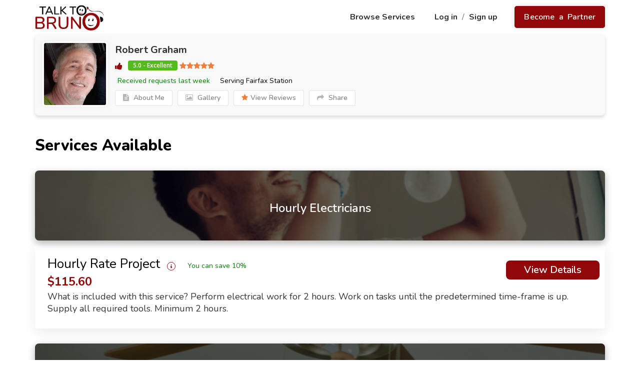

--- FILE ---
content_type: text/html; charset=UTF-8
request_url: https://www.talktobruno.com/contractor/Robert-G/Professional-in/Electrical/Ceiling-Fan/near-Fairfax-Station?tag=b
body_size: 21893
content:
<!doctype html>
<html lang="en">

<head>
      <meta charset="utf-8">
   <meta name="csrf-token" content="lYtVXsDq10qd5Qwx7gUegRFVUqYisy2PfQK5CgNK">
   <meta name="viewport" content="width=device-width, initial-scale=1">
   <meta name="google-signin-client_id" content="475115007371-ke0hbbp6123857m64fku1pscov47o63j.apps.googleusercontent.com">
   <meta http-equiv="Content-Type" content="text/html;charset=UTF-8" />

   
      <meta name="description" content="Compare prices from the top  professionals in your area. The best  near me." />

         <link rel="canonical" href="https://www.talktobruno.com/contractor/Robert-G/Professional-in/Electrical/Ceiling-Fan/near-Fairfax-Station?tag=b"/>
   
               <title>Your Selected Local Contractor for Ceiling Fan Services In Station </title>
   

   <link rel="shortcut icon" href="https://d3c32wtptb9fw6.cloudfront.net/favicon-32x32.png?v=1.20">

   <!-- Google Tag Manager -->
   <script>(function(w,d,s,l,i){w[l]=w[l]||[];w[l].push({'gtm.start':
   new Date().getTime(),event:'gtm.js'});var f=d.getElementsByTagName(s)[0],
   j=d.createElement(s),dl=l!='dataLayer'?'&l='+l:'';j.async=true;j.src=
   'https://www.googletagmanager.com/gtm.js?id='+i+dl;f.parentNode.insertBefore(j,f);
   })(window,document,'script','dataLayer','GTM-P6PMGQM');</script>
   <!-- End Google Tag Manager -->

   <link rel="stylesheet" href="https://d3c32wtptb9fw6.cloudfront.net/assets/front/css/bundle.min.css">
   <link rel="stylesheet" href="https://d3c32wtptb9fw6.cloudfront.net/assets/assets/css/animate/animate.min.css">
   <style>
      /* Don't delete or move this CSS in any other file */
      .search_container_block.overlay_dark_part:before {
         background-image: url("") !important;
      }
      input[required="true"],input[data-required="true"],input[data-rule-required="true"] {
         background-color: #fefce6;
      }
      input.valid{
         background: transparent;
      }
      .padding-top-5{padding-top: 5px!important}
      .ttb-radius{border-radius:7px 7px 0px 0px!important}
      .pignose-calendar .pignose-calendar-unit.pignose-calendar-unit-disabled a{
         background-color: #707070 !important;
      }
      .bg-danger-light{
         background-color: #ffe9e9;
         font-weight: 900!important;
         color: #920808;
      }
      .bg-danger-light * {
         font-weight: 900!important;
         color: #920808;
      }
      #ttb-mob-slide-menu.ttb-mobile-slide-menu {
         margin-top: 0 !important;
         width: 100%;
         height: 100%;
         z-index: -1 !important;
         position: fixed !important;
         top: 0 !important;
         overflow-y: scroll;
         padding-top: 80px !important;
         border: none !important;
      }
      #ttb-mob-slide-menu.dropdown-menu>li a {
         padding: 10px 20px !important;
      }
      #ttb-mob-slide-menu li a {
         font-weight: 400 !important;
      }
   </style>

   <link href="https://stackpath.bootstrapcdn.com/font-awesome/4.7.0/css/font-awesome.min.css" rel="stylesheet">
   <link href="https://fonts.googleapis.com/css?family=Nunito:300,400,600,700,800&display=swap&subset=latin-ext,vietnamese" rel="stylesheet">
   <link href="https://fonts.googleapis.com/css?family=Open+Sans:300,400,500,600,700,800" rel="stylesheet">
   <script src="https://d3c32wtptb9fw6.cloudfront.net/assets/front/scripts/jquery-3.4.1.min.js"></script>
   <script src="https://d3c32wtptb9fw6.cloudfront.net/assets/front/scripts/jquery.card.js"></script>
   <script src="https://d3c32wtptb9fw6.cloudfront.net/assets/front/scripts/chosen.min.js"></script>
   <script src="https://d3c32wtptb9fw6.cloudfront.net/assets/front/scripts/slick.min.js"></script>
   <script src="https://d3c32wtptb9fw6.cloudfront.net/assets/front/scripts/bootstrap-select.min.js"></script>
   <script src="https://d3c32wtptb9fw6.cloudfront.net/assets/front/scripts/jquery-ui.min.js"></script>
   <script src="https://d3c32wtptb9fw6.cloudfront.net/assets/front/scripts/mmenu.js"></script>
   <script src="https://d3c32wtptb9fw6.cloudfront.net/assets/front/scripts/magnific-popup.min.js"></script>
   <script src="https://d3c32wtptb9fw6.cloudfront.net/assets/front/scripts/extensions/themepunch.tools.min.js"></script>
   <script src="https://d3c32wtptb9fw6.cloudfront.net/assets/front/scripts/jquery.inputmask.bundle.js"></script>
   <link rel="stylesheet" href="https://cdnjs.cloudflare.com/ajax/libs/limonte-sweetalert2/10.9.1/sweetalert2.min.css"
      crossorigin="anonymous" />

   <link rel="stylesheet" rel="preload" href="https://www.talktobruno.com/front/css/talktobruno.css?v=6.67">

   
   <script src="https://cdn.onesignal.com/sdks/OneSignalSDK.js" async=""></script>
<script>
    window.OneSignal = window.OneSignal || [];
    var OneSignal = window.OneSignal || [];
    OneSignal.push(function() {
      OneSignal.init({
        appId: "157eff2c-40b7-4050-9ca9-897beb993a60",
        safari_web_id: "web.onesignal.auto.3437296f-1581-4c9c-99a7-ef947df2b18c",
        notifyButton: {
          enable: true,
        },
      });
    });

    OneSignal.push(function () {
        OneSignal.SERVICE_WORKER_PARAM = { scope: '/' };
        OneSignal.SERVICE_WORKER_PATH = 'OneSignalSDKWorker.js';
        OneSignal.SERVICE_WORKER_UPDATER_PATH = 'OneSignalSDKUpdaterWorker.js';
    });

    

    OneSignal.push(function() {
        OneSignal.setDefaultTitle("Talk To Bruno");
        OneSignal.setDefaultNotificationUrl("https://www.talktobruno.com");
    });

</script>
   <!-- Begin Inspectlet Asynchronous Code -->
<script type="text/javascript">
    (function() {
        window.__insp = window.__insp || [];
        __insp.push(['wid', 645160856]);
        var ldinsp = function(){
            if(typeof window.__inspld != "undefined") return; window.__inspld = 1; var insp = document.createElement('script'); insp.type = 'text/javascript'; insp.async = true; insp.id = "inspsync"; insp.src = ('https:' == document.location.protocol ? 'https' : 'http') + '://cdn.inspectlet.com/inspectlet.js?wid=645160856&r=' + Math.floor(new Date().getTime()/3600000); var x = document.getElementsByTagName('script')[0]; x.parentNode.insertBefore(insp, x); };
        setTimeout(ldinsp, 0);
    })();
</script>
<!-- End Inspectlet Asynchronous Code -->
   <script>
    // load Branch
    (function(b,r,a,n,c,h,_,s,d,k){if(!b[n]||!b[n]._q){for(;s<_.length;)c(h,_[s++]);d=r.createElement(a);d.async=1;d.src="https://cdn.branch.io/branch-latest.min.js";k=r.getElementsByTagName(a)[0];k.parentNode.insertBefore(d,k);b[n]=h}})(window,document,"script","branch",function(b,r){b[r]=function(){b._q.push([r,arguments])}},{_q:[],_v:1},"addListener applyCode autoAppIndex banner closeBanner closeJourney creditHistory credits data deepview deepviewCta first getCode init link logout redeem referrals removeListener sendSMS setBranchViewData setIdentity track validateCode trackCommerceEvent logEvent disableTracking".split(" "), 0);
    // init Branch
    branch.init('key_live_odUKnSRMh57gM6GzX7eO4coiBFm0H9k6');

   branch.init('key_live_odUKnSRMh57gM6GzX7eO4coiBFm0H9k6', function(err, data) {
      if (typeof data.data_parsed.$canonical_url !== 'undefined'){
         window.location.href = data.data_parsed.$canonical_url;
      }
   });
  </script>
  <style>
   #on_cart_mobile_verification .mfp-close{
      display: none;
   }
   .rating_label{
        font-weight: 800;
        color: #000;
        font-size: 22px;
        margin-top: 10px;
        margin-bottom: 5px;
    }
    .fa-star-o {
      color: #f17e3a!important;
    }
    .material-btn {
      position: relative;
    }
    ::-webkit-scrollbar {
      width: 10px;
    }
    .rating_avatar{
      max-width: 45px !important;
      min-width: 45px !important;
      max-height: 45px !important;
      min-height: 45px !important;
   }
  </style>

  <!-- Extenal Links -->
  
</head>

<body>
   <!-- Google Tag Manager (noscript) -->
   <noscript><iframe src="https://www.googletagmanager.com/ns.html?id=GTM-P6PMGQM"
   height="0" width="0" style="display:none;visibility:hidden"></iframe></noscript>
   <!-- End Google Tag Manager (noscript) -->

   <div id="preloadero" style="display:none" role="progressbar" aria-valuenow="80" aria-valuemin="0" aria-valuetext="LOADING" aria-valuemax="100">
      <div class="loadcontainer">
         <span class="loadtext">LOADING</span>
         <div class="spinner"></div>
      </div>
   </div>

   <!-- Wrapper -->
   <div id="main_wrapper">

      <!-- top header menu -->
      <div class="container ttb-paading-right-none ttb-paading-left-none __top_menu_wrapper">

    <header class="col-sm-12 p-1 ttb-margin-top-10 ttb_top_menu">

        
        <div class="pull-left">
            <a href="https://www.talktobruno.com" class="ttb_menu_logo">

                
                <img src="/images/logo.webp"  width="138" height="51" alt="talktobruno Logo" loading="lazy">
            </a>
        </div>

        <div class="pull-right ttb-padding-top-10 ttb-top-menu-right">

            <!-- Bell nottification -->
            <!-- bell notification end -->

            <a href="https://www.talktobruno.com/allservices"
                class="ttb_top_menu_link ttb-marign-right-25 ttb-text-primary-hover hidden-xs">
                Browse Services
            </a>
                        <a href="https://www.talktobruno.com/login-member" class="ttb_top_menu_link ttb-text-primary-hover hidden-xs">

                Log in
            </a>
            <span class="ttb-menu-seprator hidden-xs">/</span>
            <a href="https://www.talktobruno.com/sign-up-member"
                class="ttb_top_menu_link ttb-marign-right-25 ttb-text-primary-hover hidden-xs">
                Sign up
            </a>
            <a href="https://www.talktobruno.com/sign-up-partner"
                class="ttb_top_menu_button ttb-event-pointer ttb-text-primary-hover hidden-xs">
                Become a Partner
            </a>

            <!-- only for mobile -->
            <div class="visible-xs">
                <div class="ttb_top_menu_button ttb-event-pointer ttb-mobile-dropdown ttb-text-black">
                    <i class="fa fa-bars ttb-font-size-14"></i>
                    Menu
                </div>
            </div>
            <!-- only for mobile end -->
                    </div>
        <div class="clearfix"></div>
    </header>

    <div class="col-sm-12 visible-xs">
        <ul class="dropdown-menu ttb-mobile-slide-menu" id="ttb-mob-slide-menu">
                        <li><a href="https://www.talktobruno.com/allservices"> Browse Services</a></li>
            <li><a href="https://www.talktobruno.com/login-member"> Log in</a></li>
            <li><a href="https://www.talktobruno.com/sign-up-member"> Sign up</a></li>
            <li><a href="https://www.talktobruno.com/sign-up-partner" class="black-bg text-white">Become a Partner >></a></li>
            
            <li class="ttb-menu-download-wrapper">
                <p class="ttb-menu-download-app-text">Download our app <br> and get access to even more</p>
                <a href="https://apps.apple.com/us/app/talk-to-bruno-partner/id1461661613" target="_blank" class="ttb-menu-download-app">
                    <img loading="lazy" alt="Download IOS app" src="https://www.talktobruno.com/images/app_store_btn.png">
                </a>
                <a href="https://play.google.com/store/apps/details?id=com.talktobruno.partner" target="_blank" class="ttb-menu-download-app">
                    <img loading="lazy" alt="Download Google App" src="https://www.talktobruno.com/images/google_app_btn.png">
                </a>
            </li>
        </ul>
    </div>
</div>


      <!-- top header menu end -->

      
      <script>
   $("#preloadero").show()
   $(function() {
      $("#preloadero").hide()
   })
</script>

</div>
</div>
</header>



<div class="clearfix"></div>
<div class="container">
   <div class="row utf_sticky_main_wrapper ttb-utf_sticky_main_wrapper">
      <div class="col-lg-12 col-md-12">
         <div id="titlebar" class="utf_listing_titlebar padding-top-5">
            <div class="__partner_info_card utf_listing_titlebar_title">
               <div class="p-10 pl-4 ttb-part-i">
                  <img src="https://d3c32wtptb9fw6.cloudfront.net/partner_images/4657/1611933974_99482.jpg" alt="Service Partner (Robert Graham)" class="ttb-con-img">
                  <h1 id="partnername" class="mb-0">
                     Robert Graham
                                        </h1>
                  <div class="ttb-par-item-ind ttb-mob-view iphone_potrait">
                     <div class="ttb-fp-mile">
                                             </div>
                     <div class="ttb-fp-time _mob_view">
                        <div class="milsmont partner_last_worked">
                           <i class="far fa-clock mr-2" aria-hidden="true"></i>
                           Received requests last week
                        </div>
                     </div>
                     <div class="ttb-fp-time-sw _mob_view">

                                                <i class="fal fa-map-marker-alt mr-2" aria-hidden="true"></i>  Serving  Fairfax Station
                        
                        <p class="ttb-margin-bottom-0 ttb-margin-top-5 partner_last_worked minWidth"><i class="far fa-clock mr-2" aria-hidden="true"></i>
                           Received requests last week
                        </p>
                     </div>

                  </div>
                  <div class="d-flex ttb-star-r ttb-mob-view iphone_potrait">
                     <i class="fa fa-thumbs-up mr-2" aria-hidden="true"></i>
                     <div class="utf_star_rating_section" data-rating="5">

                        <div class="utf_counter_star_rating">
                                                      5.0 - Excellent                         </div>
                     </div>
                  </div>

                  <div class="d-flex ttb-star-r ttb-web-view iphone_potrait">
                     <i class="fa fa-thumbs-up mr-2" aria-hidden="true"></i>
                     <div class="utf_star_rating_section" data-rating="5">

                        <div class="utf_counter_star_rating">
                                                      5.0 - Excellent                         </div>
                     </div>
                  </div>

                  <div class="ttb-par-item-ind ttb-web-view iphone_potrait">
                     <div class="ttb-fp-mile">
                                             </div>
                     <div class="ttb-fp-time">
                        <div class="milsmont partner_last_worked">
                           <i class="far fa-clock mr-2 " aria-hidden="true"></i>
                           Received requests last week
                        </div>
                     </div>
                     <div class="ttb-fp-time-sw">

                                                    <i class="fal fa-map-marker-alt mr-2" aria-hidden="true"></i>  Serving Fairfax Station
                        
                     </div>

                  </div>


                  <ul class="listing_item_social listingbtns listing_item_social-v2 iphone_potrait">
                     <li><a href='javascript:;' id="partnerdesc" onclick='show_desc();'><i class="fa fa-file-text hidden-xs"></i>
                            About Me</a></li>
                     <li><a class="__galery_toggle_btn"><i class="fa fa-picture-o hidden-xs"></i> Gallery</a></li>
                     <li>                        <a href="javascript:;" onclick="scrollToReviews()"><i class="fa fa-star hidden-xs"></i>View Reviews</a>
                                             </li>
                     <li>
                        <a href="#" class="_share_btn"><i class="fa fa-share hidden-xs"></i> Share</a>
                        <div class="a2a_kit a2a_kit_size_32 a2a_default_style ttb_share_btn_wrapper" style="display:none">
                           <a class="ttb_share_btn a2a_dd" href="https://www.addtoany.com/share"></a>
                           <a class="ttb_share_btn a2a_button_facebook"></a>
                           <a class="ttb_share_btn a2a_button_twitter"></a>
                           <a class="ttb_share_btn a2a_button_email"></a>
                           <a class="ttb_share_btn a2a_button_sms"></a>
                        </div>
                     </li>
                  </ul>

                  <!-- AddToAny BEGIN -->
                  <script async src="https://static.addtoany.com/menu/page.js"></script>
                  <!-- AddToAny END -->

                  <div id="utf_listing_overview" class="utf_listing_section" style="display:none;">
                     <h2 class="utf_listing_headline_part ac_section_title section_about_me">
                        About Me
                     </h2>
                     <p>Handyman Rob
Repairs / Installations / Improvements
Getting Things Done!</p>
                  </div>
                  <div class="review-images utf_gallery_container __gallery_wrapper" style="display:none;">
                                          <a href="https://d3c32wtptb9fw6.cloudfront.net/4657-608a13dbd3d1d.png" class="utf_gallery firstimg"><img src="https://d3c32wtptb9fw6.cloudfront.net/4657-608a13dbd3d1d.png" alt="Gallery Images (Robert Graham)"></a>
                                          <a href="https://d3c32wtptb9fw6.cloudfront.net/4657-608a150e0fe54.png" class="utf_gallery firstimg"><img src="https://d3c32wtptb9fw6.cloudfront.net/4657-608a150e0fe54.png" alt="Gallery Images (Robert Graham)"></a>
                     
                  </div>
                  <div id="top_reviews" class="comments show-mores utf_listing_reviews w-100" style="display: none;">
                                       <ul>

                                                                        <li class="review_ratting_row">
                           <div class="avatar left-0 pl-5"><img src="https://www.talktobruno.com/front/images/icons/partner.jpg" class="rating_avatar" alt="Avatar" />
                           </div>
                           <div class="utf_comment_content">
                              <div class="utf_arrow_comment"></div>
                              <div class="utf_star_rating_section mobile-bottom-margin-10" data-rating="5"></div>

                              <div class="utf_by_comment">Joseph B
                                 <br>
                                 <span class="date"><i class="fa fa-clock-o"></i>
                                    Nov 03, 2021
                                 </span> </div>
                              <p>Robert was an absolute pleasure to deal with. He arrived on time and assisted me with my hose bibs and poor water pressure in the kitchen sink, despite the fact that the situation was much larger than we had anticipated. His fees were quite affordable. I&#039;ll definitely call him again if I have any plumbing troubles in the future. I strongly suggest it.</p>
                           </div>
                        </li>
                                                                        <li class="review_ratting_row">
                           <div class="avatar left-0 pl-5"><img src="https://www.talktobruno.com/front/images/icons/partner.jpg" class="rating_avatar" alt="Avatar" />
                           </div>
                           <div class="utf_comment_content">
                              <div class="utf_arrow_comment"></div>
                              <div class="utf_star_rating_section mobile-bottom-margin-10" data-rating="5"></div>

                              <div class="utf_by_comment">Marcia
                                 <br>
                                 <span class="date"><i class="fa fa-clock-o"></i>
                                    May 11, 2021
                                 </span> </div>
                              <p>Robert is fantastic! Assembled my office desk in a short amount of time and was extremely careful inside my home. Worked around my requests and when he left the work area was pristine. True professional!</p>
                           </div>
                        </li>
                                                <li class="__review_ratting_row_more_btn">
                           <button class="show-more-button ttb-font-weight-800 ttb-text-black border-r5" data-more-title="Show More" data-less-title="Show Less"><i class="fa fa-angle-double-down ttb-col-fs"></i>
                              <span class="sr-only">Show Less</span>
                           </button>
                        </li>
                     </ul>
                                       </div>
               </div>
               <div style="display:none;" class="showonmobile bg-white h-40 d-none">
                  <span class="milsmont mobsince text-left">

                                          <i class="sl sl-icon-location"></i>  Serving  Station
                                      <span class="milsmont mobsince text-right partner_last_worked">
                     <i class="im im-icon-Over-Time"></i>
                     Received requests last week
                  </span>
               </div>

            </div>
         </div>


         <p class="utf_listing_headline_part margin-top-20 margin-bottom-0 mobile-top-margin-10 ac_section_title text-dark">
            Services Available
         </p>
                  <div class="utf_listing_section __HourlyElectricians">
            <div class="svclst">
               <div class="utf_pricing_list_section  persist-area__disabled">
                  <div class="search_container_block home_main_search_part main_search_block servicetitle persist-header ac_partner_service_bg" style="background-image: url('https://d3c32wtptb9fw6.cloudfront.net/2-1599221879-Electrical---Hourly-Electrician.png');">
                     <div class="main_inner_search_block text-center">
                        <h3 class="ac_service_bg_title">
                           <span class="font-24">
                              Hourly Electricians
                           </span>
                        </h3>
                     </div>
                  </div>
                  <ul>
                                                               <li class="pr-5" id="service_421" class="serviceslist " onclick="showpopup(421)" role="button" aria-label="Hourly Rate Project">
                        <div class="row">
                           <div class="col-lg-10 col-md-10 col-sm-10 col-xs-7 popup-with-zoom-anim" href="#service1popup">
                              <p class="text-dark"> <span id="servicetitle-421" class="ac_service_title">Hourly Rate Project</span> &nbsp;<i class="fa fa-info ac_service_title_icon ttb-ac_service_title_icon"></i>
                              <input type="hidden" value="[&quot;No Estimates Needed&quot;,&quot;No Prepayments&quot;,&quot;Excellent Reviews&quot;]" id="checklist-421" />
                              <input type="hidden" value="[&quot;Upfront prices listed&quot;,&quot;Pay upon completion&quot;,&quot;Satisfaction guaranteed&quot;]" id="sub_checklist-421" />
                                                                        <span class="ttb-save-discount-t">You can save 10%</span>
                                                                </p>

                              <input type="hidden" value="[&quot;No Estimates Needed&quot;,&quot;No Prepayments&quot;,&quot;Excellent Reviews&quot;]" id="checklist-421" />
                              <span class="pricz ac_service_price" id="serviceprice-421">
                                 $115.60                              </span>
                              <input type="hidden" id="serviceimage-421" value="https://d3c32wtptb9fw6.cloudfront.net/2-1599221879-Electrical---Hourly-Electrician.png" />
                               <input type="hidden" id="price-421" value="115.60" />
                              <input type="hidden" id="service_max_qty_421" value="1" />
                              <input type="hidden" id="service_min_qty_421" value="2" />
                              <input type="hidden" id="is_hourly421" value="1" />
                           </div>
                           <div class="col-lg-2 col-md-2 col-sm-2 col-xs-5 ac_padding-0">
                                                                                          <a class="utf_progress_button button bookbtn margin-top-5 popup-with-zoom-anim ac_service_book_now_btn btn-totem-pole" id="booknow-421" data-effect="mfp-move-from-top" href="#service1popup">View Details</a>
                                                         </div>

                           <input type="hidden" id="qqty-421" value="1" />
                        </div>
                        <div class="row">
                           <div class="col-lg-12 col-md-12 col-sm-12 col-xs-12 popup-with-zoom-anim" href="#service1popup">
                              <p class="more servicesdesc ac_service_desc" id="servicedesc-421"> What is included with this service? Perform electrical work for 2 hours. Work on tasks until the predetermined time-frame is up. Supply all required tools. Minimum 2 hours.</p>
                           </div>
                        </div>
                     </li>
                                       </ul>
               </div>
            </div>
         </div>
                  <div class="utf_listing_section __CeilingFan">
            <div class="svclst">
               <div class="utf_pricing_list_section  persist-area__disabled">
                  <div class="search_container_block home_main_search_part main_search_block servicetitle persist-header ac_partner_service_bg" style="background-image: url('https://d3c32wtptb9fw6.cloudfront.net/2-1599221851-Electrical---Ceiling-Fan-Replacement.png');">
                     <div class="main_inner_search_block text-center">
                        <h3 class="ac_service_bg_title">
                           <span class="font-24">
                              Ceiling Fan
                           </span>
                        </h3>
                     </div>
                  </div>
                  <ul>
                                                               <li class="pr-5" id="service_595" class="serviceslist " onclick="showpopup(595)" role="button" aria-label="Replacement - Up to 10 feet">
                        <div class="row">
                           <div class="col-lg-10 col-md-10 col-sm-10 col-xs-7 popup-with-zoom-anim" href="#service1popup">
                              <p class="text-dark"> <span id="servicetitle-595" class="ac_service_title">Replacement - Up to 10 feet</span> &nbsp;<i class="fa fa-info ac_service_title_icon ttb-ac_service_title_icon"></i>
                              <input type="hidden" value="[&quot;No Estimates Needed&quot;,&quot;No Prepayments&quot;,&quot;Excellent Reviews&quot;]" id="checklist-595" />
                              <input type="hidden" value="[&quot;Upfront prices listed&quot;,&quot;Pay upon completion&quot;,&quot;Satisfaction guaranteed&quot;]" id="sub_checklist-595" />
                                                                        <span class="ttb-save-discount-t">You can save 10%</span>
                                                                </p>

                              <input type="hidden" value="[&quot;No Estimates Needed&quot;,&quot;No Prepayments&quot;,&quot;Excellent Reviews&quot;]" id="checklist-595" />
                              <span class="pricz ac_service_price" id="serviceprice-595">
                                 $144.50                              </span>
                              <input type="hidden" id="serviceimage-595" value="https://d3c32wtptb9fw6.cloudfront.net/2-1599221851-Electrical---Ceiling-Fan-Replacement.png" />
                               <input type="hidden" id="price-595" value="144.50" />
                              <input type="hidden" id="service_max_qty_595" value="5" />
                              <input type="hidden" id="service_min_qty_595" value="1" />
                              <input type="hidden" id="is_hourly595" value="" />
                           </div>
                           <div class="col-lg-2 col-md-2 col-sm-2 col-xs-5 ac_padding-0">
                                                                                          <a class="utf_progress_button button bookbtn margin-top-5 popup-with-zoom-anim ac_service_book_now_btn btn-totem-pole" id="booknow-595" data-effect="mfp-move-from-top" href="#service1popup">View Details</a>
                                                         </div>

                           <input type="hidden" id="qqty-595" value="1" />
                        </div>
                        <div class="row">
                           <div class="col-lg-12 col-md-12 col-sm-12 col-xs-12 popup-with-zoom-anim" href="#service1popup">
                              <p class="more servicesdesc ac_service_desc" id="servicedesc-595"> What is included with this service? Removing existing ceiling fan. Assembling, mounting and wiring 1 customer-supplied fan. Attaching blades, lights and chains (as needed). Need more than 1 ceiling fan replaced? Just adjust the quantity in your cart. Ceiling Fan Replacement - Up to 10 feet off the floor. (Does not include ceiling fan relocation).</p>
                           </div>
                        </div>
                     </li>
                                                               <li class="pr-5" id="service_596" class="serviceslist " onclick="showpopup(596)" role="button" aria-label="Replacement - Up to 14 feet">
                        <div class="row">
                           <div class="col-lg-10 col-md-10 col-sm-10 col-xs-7 popup-with-zoom-anim" href="#service1popup">
                              <p class="text-dark"> <span id="servicetitle-596" class="ac_service_title">Replacement - Up to 14 feet</span> &nbsp;<i class="fa fa-info ac_service_title_icon ttb-ac_service_title_icon"></i>
                              <input type="hidden" value="[&quot;No Estimates Needed&quot;,&quot;No Prepayments&quot;,&quot;Excellent Reviews&quot;]" id="checklist-596" />
                              <input type="hidden" value="[&quot;Upfront prices listed&quot;,&quot;Pay upon completion&quot;,&quot;Satisfaction guaranteed&quot;]" id="sub_checklist-596" />
                                                                        <span class="ttb-save-discount-t">You can save 10%</span>
                                                                </p>

                              <input type="hidden" value="[&quot;No Estimates Needed&quot;,&quot;No Prepayments&quot;,&quot;Excellent Reviews&quot;]" id="checklist-596" />
                              <span class="pricz ac_service_price" id="serviceprice-596">
                                 $170.00                              </span>
                              <input type="hidden" id="serviceimage-596" value="https://d3c32wtptb9fw6.cloudfront.net/2-1599221851-Electrical---Ceiling-Fan-Replacement.png" />
                               <input type="hidden" id="price-596" value="170.00" />
                              <input type="hidden" id="service_max_qty_596" value="5" />
                              <input type="hidden" id="service_min_qty_596" value="1" />
                              <input type="hidden" id="is_hourly596" value="" />
                           </div>
                           <div class="col-lg-2 col-md-2 col-sm-2 col-xs-5 ac_padding-0">
                                                                                          <a class="utf_progress_button button bookbtn margin-top-5 popup-with-zoom-anim ac_service_book_now_btn btn-totem-pole" id="booknow-596" data-effect="mfp-move-from-top" href="#service1popup">View Details</a>
                                                         </div>

                           <input type="hidden" id="qqty-596" value="1" />
                        </div>
                        <div class="row">
                           <div class="col-lg-12 col-md-12 col-sm-12 col-xs-12 popup-with-zoom-anim" href="#service1popup">
                              <p class="more servicesdesc ac_service_desc" id="servicedesc-596"> What is included with this service? Removing existing ceiling fan. Assembling, mounting and wiring 1 customer-supplied fan. Attaching blades, lights and chains (as needed). Need more than 1 ceiling fan replaced? Just adjust the quantity in your cart. Ceiling fan replacement - Up to 14 feet off the floor. (Does not include ceiling fan relocation).</p>
                           </div>
                        </div>
                     </li>
                                       </ul>
               </div>
            </div>
         </div>
                  <div class="utf_listing_section __BathroomExhaustFan">
            <div class="svclst">
               <div class="utf_pricing_list_section  persist-area__disabled">
                  <div class="search_container_block home_main_search_part main_search_block servicetitle persist-header ac_partner_service_bg" style="background-image: url('https://d3c32wtptb9fw6.cloudfront.net/UG2z9yxISJfN0KS.png');">
                     <div class="main_inner_search_block text-center">
                        <h3 class="ac_service_bg_title">
                           <span class="font-24">
                              Bathroom  Exhaust  Fan
                           </span>
                        </h3>
                     </div>
                  </div>
                  <ul>
                                                               <li class="pr-5" id="service_719" class="serviceslist " onclick="showpopup(719)" role="button" aria-label="Replacement up to 10 feet">
                        <div class="row">
                           <div class="col-lg-10 col-md-10 col-sm-10 col-xs-7 popup-with-zoom-anim" href="#service1popup">
                              <p class="text-dark"> <span id="servicetitle-719" class="ac_service_title">Replacement up to 10 feet</span> &nbsp;<i class="fa fa-info ac_service_title_icon ttb-ac_service_title_icon"></i>
                              <input type="hidden" value="[&quot;No Estimates Needed&quot;,&quot;No Prepayments&quot;,&quot;Excellent Reviews&quot;]" id="checklist-719" />
                              <input type="hidden" value="[&quot;Upfront prices listed&quot;,&quot;Pay upon completion&quot;,&quot;Satisfaction guaranteed&quot;]" id="sub_checklist-719" />
                                                                        <span class="ttb-save-discount-t">You can save 10%</span>
                                                                </p>

                              <input type="hidden" value="[&quot;No Estimates Needed&quot;,&quot;No Prepayments&quot;,&quot;Excellent Reviews&quot;]" id="checklist-719" />
                              <span class="pricz ac_service_price" id="serviceprice-719">
                                 $130.05                              </span>
                              <input type="hidden" id="serviceimage-719" value="https://d3c32wtptb9fw6.cloudfront.net/UG2z9yxISJfN0KS.png" />
                               <input type="hidden" id="price-719" value="130.05" />
                              <input type="hidden" id="service_max_qty_719" value="5" />
                              <input type="hidden" id="service_min_qty_719" value="1" />
                              <input type="hidden" id="is_hourly719" value="" />
                           </div>
                           <div class="col-lg-2 col-md-2 col-sm-2 col-xs-5 ac_padding-0">
                                                                                          <a class="utf_progress_button button bookbtn margin-top-5 popup-with-zoom-anim ac_service_book_now_btn btn-totem-pole" id="booknow-719" data-effect="mfp-move-from-top" href="#service1popup">View Details</a>
                                                         </div>

                           <input type="hidden" id="qqty-719" value="1" />
                        </div>
                        <div class="row">
                           <div class="col-lg-12 col-md-12 col-sm-12 col-xs-12 popup-with-zoom-anim" href="#service1popup">
                              <p class="more servicesdesc ac_service_desc" id="servicedesc-719"> What is included with this service? Removing existing bathroom exhaust fan. Assembling, mounting and wiring 1 customer-supplied fan. Attaching blades, lights and chains (as needed). Need more than 1 bathroom exhaust fan replaced? Just adjust the quantity in your cart. Bathroom Exhaust Fan Replacement - Up to 10 feet.</p>
                           </div>
                        </div>
                     </li>
                                                               <li class="pr-5" id="service_720" class="serviceslist " onclick="showpopup(720)" role="button" aria-label="Replacement up to 14 feet">
                        <div class="row">
                           <div class="col-lg-10 col-md-10 col-sm-10 col-xs-7 popup-with-zoom-anim" href="#service1popup">
                              <p class="text-dark"> <span id="servicetitle-720" class="ac_service_title">Replacement up to 14 feet</span> &nbsp;<i class="fa fa-info ac_service_title_icon ttb-ac_service_title_icon"></i>
                              <input type="hidden" value="[&quot;No Estimates Needed&quot;,&quot;No Prepayments&quot;,&quot;Excellent Reviews&quot;]" id="checklist-720" />
                              <input type="hidden" value="[&quot;Upfront prices listed&quot;,&quot;Pay upon completion&quot;,&quot;Satisfaction guaranteed&quot;]" id="sub_checklist-720" />
                                                                        <span class="ttb-save-discount-t">You can save 10%</span>
                                                                </p>

                              <input type="hidden" value="[&quot;No Estimates Needed&quot;,&quot;No Prepayments&quot;,&quot;Excellent Reviews&quot;]" id="checklist-720" />
                              <span class="pricz ac_service_price" id="serviceprice-720">
                                 $153.00                              </span>
                              <input type="hidden" id="serviceimage-720" value="https://d3c32wtptb9fw6.cloudfront.net/UG2z9yxISJfN0KS.png" />
                               <input type="hidden" id="price-720" value="153.00" />
                              <input type="hidden" id="service_max_qty_720" value="5" />
                              <input type="hidden" id="service_min_qty_720" value="1" />
                              <input type="hidden" id="is_hourly720" value="" />
                           </div>
                           <div class="col-lg-2 col-md-2 col-sm-2 col-xs-5 ac_padding-0">
                                                                                          <a class="utf_progress_button button bookbtn margin-top-5 popup-with-zoom-anim ac_service_book_now_btn btn-totem-pole" id="booknow-720" data-effect="mfp-move-from-top" href="#service1popup">View Details</a>
                                                         </div>

                           <input type="hidden" id="qqty-720" value="1" />
                        </div>
                        <div class="row">
                           <div class="col-lg-12 col-md-12 col-sm-12 col-xs-12 popup-with-zoom-anim" href="#service1popup">
                              <p class="more servicesdesc ac_service_desc" id="servicedesc-720"> What is included with this service? Removing existing bathroom exhaust fan. Assembling, mounting and wiring 1 customer-supplied fan. Attaching blades, lights and chains (as needed). Need more than 1 bathroom exhaust fan replaced? Just adjust the quantity in your cart. Bathroom Exhaust Fan Replacement - Up to 14 feet.</p>
                           </div>
                        </div>
                     </li>
                                       </ul>
               </div>
            </div>
         </div>
                  <div class="utf_listing_section __OutletReplacement">
            <div class="svclst">
               <div class="utf_pricing_list_section  persist-area__disabled">
                  <div class="search_container_block home_main_search_part main_search_block servicetitle persist-header ac_partner_service_bg" style="background-image: url('https://d3c32wtptb9fw6.cloudfront.net/lslyw-Electrical-outlet.png');">
                     <div class="main_inner_search_block text-center">
                        <h3 class="ac_service_bg_title">
                           <span class="font-24">
                              Outlet Replacement
                           </span>
                        </h3>
                     </div>
                  </div>
                  <ul>
                                                               <li class="pr-5" id="service_416" class="serviceslist " onclick="showpopup(416)" role="button" aria-label="Electrical Outlet">
                        <div class="row">
                           <div class="col-lg-10 col-md-10 col-sm-10 col-xs-7 popup-with-zoom-anim" href="#service1popup">
                              <p class="text-dark"> <span id="servicetitle-416" class="ac_service_title">Electrical Outlet</span> &nbsp;<i class="fa fa-info ac_service_title_icon ttb-ac_service_title_icon"></i>
                              <input type="hidden" value="[&quot;No Estimates Needed&quot;,&quot;No Prepayments&quot;,&quot;Excellent Reviews&quot;]" id="checklist-416" />
                              <input type="hidden" value="[&quot;Upfront prices listed&quot;,&quot;Pay upon completion&quot;,&quot;Satisfaction guaranteed&quot;]" id="sub_checklist-416" />
                                                                        <span class="ttb-save-discount-t">You can save 10%</span>
                                                                </p>

                              <input type="hidden" value="[&quot;No Estimates Needed&quot;,&quot;No Prepayments&quot;,&quot;Excellent Reviews&quot;]" id="checklist-416" />
                              <span class="pricz ac_service_price" id="serviceprice-416">
                                 $99.45                              </span>
                              <input type="hidden" id="serviceimage-416" value="https://d3c32wtptb9fw6.cloudfront.net/lslyw-Electrical-outlet.png" />
                               <input type="hidden" id="price-416" value="99.45" />
                              <input type="hidden" id="service_max_qty_416" value="5" />
                              <input type="hidden" id="service_min_qty_416" value="1" />
                              <input type="hidden" id="is_hourly416" value="" />
                           </div>
                           <div class="col-lg-2 col-md-2 col-sm-2 col-xs-5 ac_padding-0">
                                                                                          <a class="utf_progress_button button bookbtn margin-top-5 popup-with-zoom-anim ac_service_book_now_btn btn-totem-pole" id="booknow-416" data-effect="mfp-move-from-top" href="#service1popup">View Details</a>
                                                         </div>

                           <input type="hidden" id="qqty-416" value="1" />
                        </div>
                        <div class="row">
                           <div class="col-lg-12 col-md-12 col-sm-12 col-xs-12 popup-with-zoom-anim" href="#service1popup">
                              <p class="more servicesdesc ac_service_desc" id="servicedesc-416"> Single Electrical Outlet Replacement - Removing existing outlet and Installing a single customer-supplied  outlet at existing location. Testing outlet functionality. Service does not include moving outlet to a new location. need more than 1? No worries, just adjust the quantity in your cart.</p>
                           </div>
                        </div>
                     </li>
                                                               <li class="pr-5" id="service_417" class="serviceslist " onclick="showpopup(417)" role="button" aria-label="AFCI Outlet">
                        <div class="row">
                           <div class="col-lg-10 col-md-10 col-sm-10 col-xs-7 popup-with-zoom-anim" href="#service1popup">
                              <p class="text-dark"> <span id="servicetitle-417" class="ac_service_title">AFCI Outlet</span> &nbsp;<i class="fa fa-info ac_service_title_icon ttb-ac_service_title_icon"></i>
                              <input type="hidden" value="[&quot;No Estimates Needed&quot;,&quot;No Prepayments&quot;,&quot;Excellent Reviews&quot;]" id="checklist-417" />
                              <input type="hidden" value="[&quot;Upfront prices listed&quot;,&quot;Pay upon completion&quot;,&quot;Satisfaction guaranteed&quot;]" id="sub_checklist-417" />
                                                                        <span class="ttb-save-discount-t">You can save 10%</span>
                                                                </p>

                              <input type="hidden" value="[&quot;No Estimates Needed&quot;,&quot;No Prepayments&quot;,&quot;Excellent Reviews&quot;]" id="checklist-417" />
                              <span class="pricz ac_service_price" id="serviceprice-417">
                                 $99.45                              </span>
                              <input type="hidden" id="serviceimage-417" value="https://d3c32wtptb9fw6.cloudfront.net/lslyw-Electrical-outlet.png" />
                               <input type="hidden" id="price-417" value="99.45" />
                              <input type="hidden" id="service_max_qty_417" value="5" />
                              <input type="hidden" id="service_min_qty_417" value="1" />
                              <input type="hidden" id="is_hourly417" value="" />
                           </div>
                           <div class="col-lg-2 col-md-2 col-sm-2 col-xs-5 ac_padding-0">
                                                                                          <a class="utf_progress_button button bookbtn margin-top-5 popup-with-zoom-anim ac_service_book_now_btn btn-totem-pole" id="booknow-417" data-effect="mfp-move-from-top" href="#service1popup">View Details</a>
                                                         </div>

                           <input type="hidden" id="qqty-417" value="1" />
                        </div>
                        <div class="row">
                           <div class="col-lg-12 col-md-12 col-sm-12 col-xs-12 popup-with-zoom-anim" href="#service1popup">
                              <p class="more servicesdesc ac_service_desc" id="servicedesc-417"> Single AFCI - Electrical Outlet Replacement - Removing existing AFCI outlet and Installing a single customer-supplied AFCI outlet at existing location. Testing outlet functionality. Service does not include moving outlet to a new location. need more than 1? No worries, just adjust the quantity in your cart.</p>
                           </div>
                        </div>
                     </li>
                                                               <li class="pr-5" id="service_418" class="serviceslist " onclick="showpopup(418)" role="button" aria-label="GFCI Outlet">
                        <div class="row">
                           <div class="col-lg-10 col-md-10 col-sm-10 col-xs-7 popup-with-zoom-anim" href="#service1popup">
                              <p class="text-dark"> <span id="servicetitle-418" class="ac_service_title">GFCI Outlet</span> &nbsp;<i class="fa fa-info ac_service_title_icon ttb-ac_service_title_icon"></i>
                              <input type="hidden" value="[&quot;No Estimates Needed&quot;,&quot;No Prepayments&quot;,&quot;Excellent Reviews&quot;]" id="checklist-418" />
                              <input type="hidden" value="[&quot;Upfront prices listed&quot;,&quot;Pay upon completion&quot;,&quot;Satisfaction guaranteed&quot;]" id="sub_checklist-418" />
                                                                        <span class="ttb-save-discount-t">You can save 10%</span>
                                                                </p>

                              <input type="hidden" value="[&quot;No Estimates Needed&quot;,&quot;No Prepayments&quot;,&quot;Excellent Reviews&quot;]" id="checklist-418" />
                              <span class="pricz ac_service_price" id="serviceprice-418">
                                 $99.45                              </span>
                              <input type="hidden" id="serviceimage-418" value="https://d3c32wtptb9fw6.cloudfront.net/lslyw-Electrical-outlet.png" />
                               <input type="hidden" id="price-418" value="99.45" />
                              <input type="hidden" id="service_max_qty_418" value="5" />
                              <input type="hidden" id="service_min_qty_418" value="1" />
                              <input type="hidden" id="is_hourly418" value="" />
                           </div>
                           <div class="col-lg-2 col-md-2 col-sm-2 col-xs-5 ac_padding-0">
                                                                                          <a class="utf_progress_button button bookbtn margin-top-5 popup-with-zoom-anim ac_service_book_now_btn btn-totem-pole" id="booknow-418" data-effect="mfp-move-from-top" href="#service1popup">View Details</a>
                                                         </div>

                           <input type="hidden" id="qqty-418" value="1" />
                        </div>
                        <div class="row">
                           <div class="col-lg-12 col-md-12 col-sm-12 col-xs-12 popup-with-zoom-anim" href="#service1popup">
                              <p class="more servicesdesc ac_service_desc" id="servicedesc-418"> What's included? Removing existing GFCI outlet and installing a single customer-supplied  GFCI outlet at existing location. Testing outlet functionality. Service does not include moving outlet to a new location. Need more than 1? No worries, just adjust the quantity in your cart.</p>
                           </div>
                        </div>
                     </li>
                                       </ul>
               </div>
            </div>
         </div>
                  <div class="utf_listing_section __LightSwitchReplacement">
            <div class="svclst">
               <div class="utf_pricing_list_section  persist-area__disabled">
                  <div class="search_container_block home_main_search_part main_search_block servicetitle persist-header ac_partner_service_bg" style="background-image: url('https://d3c32wtptb9fw6.cloudfront.net/7vkxw-Light-switch.png');">
                     <div class="main_inner_search_block text-center">
                        <h3 class="ac_service_bg_title">
                           <span class="font-24">
                              Light Switch Replacement
                           </span>
                        </h3>
                     </div>
                  </div>
                  <ul>
                                                               <li class="pr-5" id="service_94" class="serviceslist " onclick="showpopup(94)" role="button" aria-label="Regular Light Switch">
                        <div class="row">
                           <div class="col-lg-10 col-md-10 col-sm-10 col-xs-7 popup-with-zoom-anim" href="#service1popup">
                              <p class="text-dark"> <span id="servicetitle-94" class="ac_service_title">Regular Light Switch</span> &nbsp;<i class="fa fa-info ac_service_title_icon ttb-ac_service_title_icon"></i>
                              <input type="hidden" value="[&quot;No Estimates Needed&quot;,&quot;No Prepayments&quot;,&quot;Excellent Reviews&quot;]" id="checklist-94" />
                              <input type="hidden" value="[&quot;Upfront prices listed&quot;,&quot;Pay upon completion&quot;,&quot;Satisfaction guaranteed&quot;]" id="sub_checklist-94" />
                                                                        <span class="ttb-save-discount-t">You can save 10%</span>
                                                                </p>

                              <input type="hidden" value="[&quot;No Estimates Needed&quot;,&quot;No Prepayments&quot;,&quot;Excellent Reviews&quot;]" id="checklist-94" />
                              <span class="pricz ac_service_price" id="serviceprice-94">
                                 $99.45                              </span>
                              <input type="hidden" id="serviceimage-94" value="https://d3c32wtptb9fw6.cloudfront.net/7vkxw-Light-switch.png" />
                               <input type="hidden" id="price-94" value="99.45" />
                              <input type="hidden" id="service_max_qty_94" value="5" />
                              <input type="hidden" id="service_min_qty_94" value="1" />
                              <input type="hidden" id="is_hourly94" value="" />
                           </div>
                           <div class="col-lg-2 col-md-2 col-sm-2 col-xs-5 ac_padding-0">
                                                                                          <a class="utf_progress_button button bookbtn margin-top-5 popup-with-zoom-anim ac_service_book_now_btn btn-totem-pole" id="booknow-94" data-effect="mfp-move-from-top" href="#service1popup">View Details</a>
                                                         </div>

                           <input type="hidden" id="qqty-94" value="1" />
                        </div>
                        <div class="row">
                           <div class="col-lg-12 col-md-12 col-sm-12 col-xs-12 popup-with-zoom-anim" href="#service1popup">
                              <p class="more servicesdesc ac_service_desc" id="servicedesc-94"> What's included? Removing existing light switch and installing customer-supplied  switch at existing location. Testing functionality. Service does not include moving switch to a new location. Need more than 1? No worries, just adjust the quantity in your cart.</p>
                           </div>
                        </div>
                     </li>
                                                               <li class="pr-5" id="service_95" class="serviceslist " onclick="showpopup(95)" role="button" aria-label="Dimmer Switch">
                        <div class="row">
                           <div class="col-lg-10 col-md-10 col-sm-10 col-xs-7 popup-with-zoom-anim" href="#service1popup">
                              <p class="text-dark"> <span id="servicetitle-95" class="ac_service_title">Dimmer Switch</span> &nbsp;<i class="fa fa-info ac_service_title_icon ttb-ac_service_title_icon"></i>
                              <input type="hidden" value="[&quot;No Estimates Needed&quot;,&quot;No Prepayments&quot;,&quot;Excellent Reviews&quot;]" id="checklist-95" />
                              <input type="hidden" value="[&quot;Upfront prices listed&quot;,&quot;Pay upon completion&quot;,&quot;Satisfaction guaranteed&quot;]" id="sub_checklist-95" />
                                                                        <span class="ttb-save-discount-t">You can save 10%</span>
                                                                </p>

                              <input type="hidden" value="[&quot;No Estimates Needed&quot;,&quot;No Prepayments&quot;,&quot;Excellent Reviews&quot;]" id="checklist-95" />
                              <span class="pricz ac_service_price" id="serviceprice-95">
                                 $99.45                              </span>
                              <input type="hidden" id="serviceimage-95" value="https://d3c32wtptb9fw6.cloudfront.net/7vkxw-Light-switch.png" />
                               <input type="hidden" id="price-95" value="99.45" />
                              <input type="hidden" id="service_max_qty_95" value="5" />
                              <input type="hidden" id="service_min_qty_95" value="1" />
                              <input type="hidden" id="is_hourly95" value="" />
                           </div>
                           <div class="col-lg-2 col-md-2 col-sm-2 col-xs-5 ac_padding-0">
                                                                                          <a class="utf_progress_button button bookbtn margin-top-5 popup-with-zoom-anim ac_service_book_now_btn btn-totem-pole" id="booknow-95" data-effect="mfp-move-from-top" href="#service1popup">View Details</a>
                                                         </div>

                           <input type="hidden" id="qqty-95" value="1" />
                        </div>
                        <div class="row">
                           <div class="col-lg-12 col-md-12 col-sm-12 col-xs-12 popup-with-zoom-anim" href="#service1popup">
                              <p class="more servicesdesc ac_service_desc" id="servicedesc-95"> What's included? Removing existing light switch and installing customer-supplied  dimmer switch at existing location. Testing functionality. Service does not include moving switch to a new location. Need more than 1? No worries, just adjust the quantity in your cart.</p>
                           </div>
                        </div>
                     </li>
                                       </ul>
               </div>
            </div>
         </div>
                  <div class="utf_listing_section __IndoorLightFixture">
            <div class="svclst">
               <div class="utf_pricing_list_section  persist-area__disabled">
                  <div class="search_container_block home_main_search_part main_search_block servicetitle persist-header ac_partner_service_bg" style="background-image: url('https://d3c32wtptb9fw6.cloudfront.net/8nxgc-Indoor-light-install-copy.png');">
                     <div class="main_inner_search_block text-center">
                        <h3 class="ac_service_bg_title">
                           <span class="font-24">
                              Indoor Light Fixture
                           </span>
                        </h3>
                     </div>
                  </div>
                  <ul>
                                                               <li class="pr-5" id="service_550" class="serviceslist " onclick="showpopup(550)" role="button" aria-label="Replacement - Up to 10 feet">
                        <div class="row">
                           <div class="col-lg-10 col-md-10 col-sm-10 col-xs-7 popup-with-zoom-anim" href="#service1popup">
                              <p class="text-dark"> <span id="servicetitle-550" class="ac_service_title">Replacement - Up to 10 feet</span> &nbsp;<i class="fa fa-info ac_service_title_icon ttb-ac_service_title_icon"></i>
                              <input type="hidden" value="[&quot;No Estimates Needed&quot;,&quot;No Prepayments&quot;,&quot;Excellent Reviews&quot;]" id="checklist-550" />
                              <input type="hidden" value="[&quot;Upfront prices listed&quot;,&quot;Pay upon completion&quot;,&quot;Satisfaction guaranteed&quot;]" id="sub_checklist-550" />
                                                                        <span class="ttb-save-discount-t">You can save 10%</span>
                                                                </p>

                              <input type="hidden" value="[&quot;No Estimates Needed&quot;,&quot;No Prepayments&quot;,&quot;Excellent Reviews&quot;]" id="checklist-550" />
                              <span class="pricz ac_service_price" id="serviceprice-550">
                                 $130.05                              </span>
                              <input type="hidden" id="serviceimage-550" value="https://d3c32wtptb9fw6.cloudfront.net/8nxgc-Indoor-light-install-copy.png" />
                               <input type="hidden" id="price-550" value="130.05" />
                              <input type="hidden" id="service_max_qty_550" value="10" />
                              <input type="hidden" id="service_min_qty_550" value="1" />
                              <input type="hidden" id="is_hourly550" value="" />
                           </div>
                           <div class="col-lg-2 col-md-2 col-sm-2 col-xs-5 ac_padding-0">
                                                                                          <a class="utf_progress_button button bookbtn margin-top-5 popup-with-zoom-anim ac_service_book_now_btn btn-totem-pole" id="booknow-550" data-effect="mfp-move-from-top" href="#service1popup">View Details</a>
                                                         </div>

                           <input type="hidden" id="qqty-550" value="1" />
                        </div>
                        <div class="row">
                           <div class="col-lg-12 col-md-12 col-sm-12 col-xs-12 popup-with-zoom-anim" href="#service1popup">
                              <p class="more servicesdesc ac_service_desc" id="servicedesc-550"> What is included with this service? Removing one existing indoor light fixture up to 10 feet off the ground. Wiring customer-supplied light fixture at the same location. Installing new mounting bracket and light fixture into existing junction box location. Light fixture test and clean up. (Does not include relocation of the light fixture).</p>
                           </div>
                        </div>
                     </li>
                                                               <li class="pr-5" id="service_551" class="serviceslist " onclick="showpopup(551)" role="button" aria-label="Replacement - Up to 14 feet">
                        <div class="row">
                           <div class="col-lg-10 col-md-10 col-sm-10 col-xs-7 popup-with-zoom-anim" href="#service1popup">
                              <p class="text-dark"> <span id="servicetitle-551" class="ac_service_title">Replacement - Up to 14 feet</span> &nbsp;<i class="fa fa-info ac_service_title_icon ttb-ac_service_title_icon"></i>
                              <input type="hidden" value="[&quot;No Estimates Needed&quot;,&quot;No Prepayments&quot;,&quot;Excellent Reviews&quot;]" id="checklist-551" />
                              <input type="hidden" value="[&quot;Upfront prices listed&quot;,&quot;Pay upon completion&quot;,&quot;Satisfaction guaranteed&quot;]" id="sub_checklist-551" />
                                                                        <span class="ttb-save-discount-t">You can save 10%</span>
                                                                </p>

                              <input type="hidden" value="[&quot;No Estimates Needed&quot;,&quot;No Prepayments&quot;,&quot;Excellent Reviews&quot;]" id="checklist-551" />
                              <span class="pricz ac_service_price" id="serviceprice-551">
                                 $153.00                              </span>
                              <input type="hidden" id="serviceimage-551" value="https://d3c32wtptb9fw6.cloudfront.net/8nxgc-Indoor-light-install-copy.png" />
                               <input type="hidden" id="price-551" value="153.00" />
                              <input type="hidden" id="service_max_qty_551" value="10" />
                              <input type="hidden" id="service_min_qty_551" value="1" />
                              <input type="hidden" id="is_hourly551" value="" />
                           </div>
                           <div class="col-lg-2 col-md-2 col-sm-2 col-xs-5 ac_padding-0">
                                                                                          <a class="utf_progress_button button bookbtn margin-top-5 popup-with-zoom-anim ac_service_book_now_btn btn-totem-pole" id="booknow-551" data-effect="mfp-move-from-top" href="#service1popup">View Details</a>
                                                         </div>

                           <input type="hidden" id="qqty-551" value="1" />
                        </div>
                        <div class="row">
                           <div class="col-lg-12 col-md-12 col-sm-12 col-xs-12 popup-with-zoom-anim" href="#service1popup">
                              <p class="more servicesdesc ac_service_desc" id="servicedesc-551"> What is included with this service? Removing one existing indoor light fixture up to 14 feet off the ground. Wiring customer-supplied light fixture at the same location. Installing new mounting bracket and light fixture into existing junction box location. Light fixture test and clean up. (Does not include relocation of the light fixture).</p>
                           </div>
                        </div>
                     </li>
                                       </ul>
               </div>
            </div>
         </div>
                  <div class="utf_listing_section __OutdoorLightFixture">
            <div class="svclst">
               <div class="utf_pricing_list_section  persist-area__disabled">
                  <div class="search_container_block home_main_search_part main_search_block servicetitle persist-header ac_partner_service_bg" style="background-image: url('https://d3c32wtptb9fw6.cloudfront.net/k7flb-Outdoor-light-install.png');">
                     <div class="main_inner_search_block text-center">
                        <h3 class="ac_service_bg_title">
                           <span class="font-24">
                              Outdoor Light Fixture
                           </span>
                        </h3>
                     </div>
                  </div>
                  <ul>
                                                               <li class="pr-5" id="service_419" class="serviceslist " onclick="showpopup(419)" role="button" aria-label="Replacement - Up to 10 feet">
                        <div class="row">
                           <div class="col-lg-10 col-md-10 col-sm-10 col-xs-7 popup-with-zoom-anim" href="#service1popup">
                              <p class="text-dark"> <span id="servicetitle-419" class="ac_service_title">Replacement - Up to 10 feet</span> &nbsp;<i class="fa fa-info ac_service_title_icon ttb-ac_service_title_icon"></i>
                              <input type="hidden" value="[&quot;No Estimates Needed&quot;,&quot;No Prepayments&quot;,&quot;Excellent Reviews&quot;]" id="checklist-419" />
                              <input type="hidden" value="[&quot;Upfront prices listed&quot;,&quot;Pay upon completion&quot;,&quot;Satisfaction guaranteed&quot;]" id="sub_checklist-419" />
                                                                        <span class="ttb-save-discount-t">You can save 10%</span>
                                                                </p>

                              <input type="hidden" value="[&quot;No Estimates Needed&quot;,&quot;No Prepayments&quot;,&quot;Excellent Reviews&quot;]" id="checklist-419" />
                              <span class="pricz ac_service_price" id="serviceprice-419">
                                 $137.70                              </span>
                              <input type="hidden" id="serviceimage-419" value="https://d3c32wtptb9fw6.cloudfront.net/k7flb-Outdoor-light-install.png" />
                               <input type="hidden" id="price-419" value="137.70" />
                              <input type="hidden" id="service_max_qty_419" value="5" />
                              <input type="hidden" id="service_min_qty_419" value="1" />
                              <input type="hidden" id="is_hourly419" value="" />
                           </div>
                           <div class="col-lg-2 col-md-2 col-sm-2 col-xs-5 ac_padding-0">
                                                                                          <a class="utf_progress_button button bookbtn margin-top-5 popup-with-zoom-anim ac_service_book_now_btn btn-totem-pole" id="booknow-419" data-effect="mfp-move-from-top" href="#service1popup">View Details</a>
                                                         </div>

                           <input type="hidden" id="qqty-419" value="1" />
                        </div>
                        <div class="row">
                           <div class="col-lg-12 col-md-12 col-sm-12 col-xs-12 popup-with-zoom-anim" href="#service1popup">
                              <p class="more servicesdesc ac_service_desc" id="servicedesc-419"> What is included with this service? Removing one existing outdoor light fixture up to 10 feet off the ground. Wiring customer-supplied light fixture at the same location. Installing new mounting bracket and light fixture into existing junction box location. Light fixture test and clean up. (Does not include relocation of the light fixture).</p>
                           </div>
                        </div>
                     </li>
                                                               <li class="pr-5" id="service_420" class="serviceslist " onclick="showpopup(420)" role="button" aria-label="Replacement - Up to 14 feet">
                        <div class="row">
                           <div class="col-lg-10 col-md-10 col-sm-10 col-xs-7 popup-with-zoom-anim" href="#service1popup">
                              <p class="text-dark"> <span id="servicetitle-420" class="ac_service_title">Replacement - Up to 14 feet</span> &nbsp;<i class="fa fa-info ac_service_title_icon ttb-ac_service_title_icon"></i>
                              <input type="hidden" value="[&quot;No Estimates Needed&quot;,&quot;No Prepayments&quot;,&quot;Excellent Reviews&quot;]" id="checklist-420" />
                              <input type="hidden" value="[&quot;Upfront prices listed&quot;,&quot;Pay upon completion&quot;,&quot;Satisfaction guaranteed&quot;]" id="sub_checklist-420" />
                                                                        <span class="ttb-save-discount-t">You can save 10%</span>
                                                                </p>

                              <input type="hidden" value="[&quot;No Estimates Needed&quot;,&quot;No Prepayments&quot;,&quot;Excellent Reviews&quot;]" id="checklist-420" />
                              <span class="pricz ac_service_price" id="serviceprice-420">
                                 $175.95                              </span>
                              <input type="hidden" id="serviceimage-420" value="https://d3c32wtptb9fw6.cloudfront.net/k7flb-Outdoor-light-install.png" />
                               <input type="hidden" id="price-420" value="175.95" />
                              <input type="hidden" id="service_max_qty_420" value="5" />
                              <input type="hidden" id="service_min_qty_420" value="1" />
                              <input type="hidden" id="is_hourly420" value="" />
                           </div>
                           <div class="col-lg-2 col-md-2 col-sm-2 col-xs-5 ac_padding-0">
                                                                                          <a class="utf_progress_button button bookbtn margin-top-5 popup-with-zoom-anim ac_service_book_now_btn btn-totem-pole" id="booknow-420" data-effect="mfp-move-from-top" href="#service1popup">View Details</a>
                                                         </div>

                           <input type="hidden" id="qqty-420" value="1" />
                        </div>
                        <div class="row">
                           <div class="col-lg-12 col-md-12 col-sm-12 col-xs-12 popup-with-zoom-anim" href="#service1popup">
                              <p class="more servicesdesc ac_service_desc" id="servicedesc-420"> What is included with this service? Removing existing outdoor light fixture up to 14 feet off the ground. Wiring customer-supplied light fixture at the same location. Installing new mounting bracket and light fixture into existing junction box location. Light fixture test and clean up. (Does not include relocation of the light fixture).</p>
                           </div>
                        </div>
                     </li>
                                       </ul>
               </div>
            </div>
         </div>
                  <div class="utf_listing_section __FreeElectricalEstimate">
            <div class="svclst">
               <div class="utf_pricing_list_section  persist-area__disabled">
                  <div class="search_container_block home_main_search_part main_search_block servicetitle persist-header ac_partner_service_bg" style="background-image: url('https://d3c32wtptb9fw6.cloudfront.net/lvh1h-Electrician-quotes-.png');">
                     <div class="main_inner_search_block text-center">
                        <h3 class="ac_service_bg_title">
                           <span class="font-24">
                              Free Electrical Estimate
                           </span>
                        </h3>
                     </div>
                  </div>
                  <ul>
                                                               <li class="pr-5" id="service_611" class="serviceslist " onclick="showpopup(611)" role="button" aria-label="In-Home Visit">
                        <div class="row">
                           <div class="col-lg-10 col-md-10 col-sm-10 col-xs-7 popup-with-zoom-anim" href="#service1popup">
                              <p class="text-dark"> <span id="servicetitle-611" class="ac_service_title">In-Home Visit</span> &nbsp;<i class="fa fa-info ac_service_title_icon ttb-ac_service_title_icon"></i>
                              <input type="hidden" value="[&quot;VIP Guarantee&quot;,&quot;No Pre Payments&quot;,&quot;Final Prices Listed&quot;]" id="checklist-611" />
                              <input type="hidden" value="[&quot;No hidden charges&quot;, &quot;Pay when it’s done&quot;, &quot;Peace of mind&quot;]" id="sub_checklist-611" />
                                                                        <span class="ttb-save-discount-t">You can save 10%</span>
                                                                </p>

                              <input type="hidden" value="[&quot;VIP Guarantee&quot;,&quot;No Pre Payments&quot;,&quot;Final Prices Listed&quot;]" id="checklist-611" />
                              <span class="pricz ac_service_price" id="serviceprice-611">
                                 $0.00                              </span>
                              <input type="hidden" id="serviceimage-611" value="https://d3c32wtptb9fw6.cloudfront.net/lvh1h-Electrician-quotes-.png" />
                               <input type="hidden" id="price-611" value="0.00" />
                              <input type="hidden" id="service_max_qty_611" value="1" />
                              <input type="hidden" id="service_min_qty_611" value="1" />
                              <input type="hidden" id="is_hourly611" value="" />
                           </div>
                           <div class="col-lg-2 col-md-2 col-sm-2 col-xs-5 ac_padding-0">
                                                                                          <a class="utf_progress_button button bookbtn margin-top-5 popup-with-zoom-anim ac_service_book_now_btn btn-totem-pole" id="booknow-611" data-effect="mfp-move-from-top" href="#service1popup">View Details</a>
                                                         </div>

                           <input type="hidden" id="qqty-611" value="1" />
                        </div>
                        <div class="row">
                           <div class="col-lg-12 col-md-12 col-sm-12 col-xs-12 popup-with-zoom-anim" href="#service1popup">
                              <p class="more servicesdesc ac_service_desc" id="servicedesc-611"> Need a project done that is not listed? Not a problem, choose a specific professional to provide you with a 100% free in-home estimate. Schedule your free estimate today.</p>
                           </div>
                        </div>
                     </li>
                                       </ul>
               </div>
            </div>
         </div>
                  <div class="clearfix"><br /></div>

         <hr />

         <div id="utf_listing_faq" class="utf_listing_section">
                        <p class="utf_listing_headline_part margin-top-30 margin-bottom-20 cursor-p" onclick="expcolfaq()">Services FAQ&#039;s <b>(8)</b>
               <b class="cursor-p float-right"><i id="expcolfaq" class="sl sl-icon-arrow-down"></i></b>
            </p>
            <div class="style-2" id="contratorfaq" style="display:none;">
               <div class="accordion">

                  
                  <p onclick="faqAccordion(0)" class="ui-accordion-header ui-helper-reset ui-state-default ui-accordion-icons ui-corner-all">
                     <span class="ui-accordion-header-icon ui-icon ui-accordion-icon"></span><i class="sl sl-icon-plus"></i> Why Talk To Bruno?
                  </p>
                  <div class="ui-accordion-content accordion-0 ui-helper-reset ui-widget-content ui-corner-bottom ui-utf_widget_content" style="display: none;">
                     <p>Times are changing and we are

busier than ever. When you Talk To Bruno, not only you can book the services you need but you can also see what local pros&nbsp;are charging upfront. No estimators, no&nbsp;surprises or hidden fees.</p>
                  </div>
                  
                  <p onclick="faqAccordion(1)" class="ui-accordion-header ui-helper-reset ui-state-default ui-accordion-icons ui-corner-all">
                     <span class="ui-accordion-header-icon ui-icon ui-accordion-icon"></span><i class="sl sl-icon-plus"></i> Do i have to pre-pay for the services?
                  </p>
                  <div class="ui-accordion-content accordion-1 ui-helper-reset ui-widget-content ui-corner-bottom ui-utf_widget_content" style="display: none;">
                     <p>No, we don't place any charges or holds on your card until the job is completed. All payments are processed electronically trough Stripe, which is a certified PCI Service Provider Level 1. This is the most strong level of certification available in the payment processing&nbsp;industry.</p>
                  </div>
                  
                  <p onclick="faqAccordion(2)" class="ui-accordion-header ui-helper-reset ui-state-default ui-accordion-icons ui-corner-all">
                     <span class="ui-accordion-header-icon ui-icon ui-accordion-icon"></span><i class="sl sl-icon-plus"></i> What are some of the typical home electrical problems that I may face?
                  </p>
                  <div class="ui-accordion-content accordion-2 ui-helper-reset ui-widget-content ui-corner-bottom ui-utf_widget_content" style="display: none;">
                     <p>Common problems you might face involve light bulbs, light switches, and light fixtures. Light bulbs usually flicker, blink or burn out at a high rate while usually a replacement does the trick, there could also be underlying severe problems like the light fixture, poor connection in the electrical circuit, or even trouble with the primary electrical wire connection.&nbsp;Other problems could involve frequent electrical surges and circuit breaker tripping. Such problems warrant contacting an electrical service professional immediately.</p>
                  </div>
                  
                  <p onclick="faqAccordion(3)" class="ui-accordion-header ui-helper-reset ui-state-default ui-accordion-icons ui-corner-all">
                     <span class="ui-accordion-header-icon ui-icon ui-accordion-icon"></span><i class="sl sl-icon-plus"></i> How much does an electrical service typically cost?
                  </p>
                  <div class="ui-accordion-content accordion-3 ui-helper-reset ui-widget-content ui-corner-bottom ui-utf_widget_content" style="display: none;">
                     <p>When an electrical malfunction occurs, only a qualified and experienced electrician can deal with the issue. An electrical service provider generally charges on an hourly basis or project basis. Electrical service costs vary depending on several factors such as the location, complexity of the electrical work, experience, and materials used. On an average&nbsp;a&nbsp;homeowner spends around $315 a year on different electrical maintenance work around the house. However, the approximate cost of electrical work usually ranges between $160 and $502. Consultations or service calls or any electrical project that requires troubleshooting are typically priced at $50 to $100 on a per-hour basis. An electrical service provider will also often charge a travel fee ranging from $25 to $75 on average.&nbsp;</p>
                  </div>
                  
                  <p onclick="faqAccordion(4)" class="ui-accordion-header ui-helper-reset ui-state-default ui-accordion-icons ui-corner-all">
                     <span class="ui-accordion-header-icon ui-icon ui-accordion-icon"></span><i class="sl sl-icon-plus"></i> Why do I need electrical service and not simply do my electrical maintenance?
                  </p>
                  <div class="ui-accordion-content accordion-4 ui-helper-reset ui-widget-content ui-corner-bottom ui-utf_widget_content" style="display: none;">
                     <p>You must always go for a professional electrician as they will always be up to date with&nbsp;the current electrical code in most set ups, this is crucial because if you decide to go to the lengths and expenses of electrical work you must ensure you abide by the current requirements, moreover, when you opt for a professional, you can be assured&nbsp; they will purchase the correct material in the optimum quantity as to create minimum waste and hence save your costs in the long run.&nbsp;Above all, you will always have the risk of electrocution and burns that might occur while doing electrical installations and repairs yourself. This is not considering that if you end up doing&nbsp;poorly done&nbsp;electrical work, it might lead to fires and causing total structure losses.</p>
                  </div>
                  
                  <p onclick="faqAccordion(5)" class="ui-accordion-header ui-helper-reset ui-state-default ui-accordion-icons ui-corner-all">
                     <span class="ui-accordion-header-icon ui-icon ui-accordion-icon"></span><i class="sl sl-icon-plus"></i> What are some commonly faced electrical safety problems?
                  </p>
                  <div class="ui-accordion-content accordion-5 ui-helper-reset ui-widget-content ui-corner-bottom ui-utf_widget_content" style="display: none;">
                     <p>Some common safety problems may include frequent tripping of fuses and circuit breakers; when big appliances like air conditioner and refrigerators are turned on, lights in some rooms start flickering or dimming; flipping certain switches start a sparking sound; burning smell emanating from wires, overloading of a power strip, trying to fit a three-prong plug into a two-prong socket; improper and regular running of extension and flexible cords, etc.&nbsp;Hazards may include electric shock, electrocution, burns from contact with live parts, injuries from exposure to arcing, fires from faulty electrical equipment or installations, or even explosion.</p>
                  </div>
                  
                  <p onclick="faqAccordion(6)" class="ui-accordion-header ui-helper-reset ui-state-default ui-accordion-icons ui-corner-all">
                     <span class="ui-accordion-header-icon ui-icon ui-accordion-icon"></span><i class="sl sl-icon-plus"></i> Do I need whole home surge protection in my home?
                  </p>
                  <div class="ui-accordion-content accordion-6 ui-helper-reset ui-widget-content ui-corner-bottom ui-utf_widget_content" style="display: none;">
                     <p>Homes today are getting more and more advanced with the addition of newer and more sophisticated electronic technologies than it has ever been. We are getting more and more dependent on them and continually looking for means to make life simpler with more such additions. Whole home surge protection helps provide substantial protection to all the electrical equipment in your home from surges and spikes that might come from outside or even inside your home.&nbsp;They safeguard all the devices in your home, refrigerators, freezers, washers, dryer dishwashers, coffee makers, and anything else that would otherwise not come with traditional protection. Whole home surge protectors are therefore&nbsp;recommended to be installed in all homes to protect all the electronics.</p>
                  </div>
                  
                  <p onclick="faqAccordion(7)" class="ui-accordion-header ui-helper-reset ui-state-default ui-accordion-icons ui-corner-all">
                     <span class="ui-accordion-header-icon ui-icon ui-accordion-icon"></span><i class="sl sl-icon-plus"></i> Need to talk to someone?
                  </p>
                  <div class="ui-accordion-content accordion-7 ui-helper-reset ui-widget-content ui-corner-bottom ui-utf_widget_content" style="display: none;">
                     <p>Call us&nbsp;888-315-9184</p>
                  </div>
                                 </div>
            </div>
                     </div>
         <hr />
         <div id="utf_listing_reviews" class="utf_listing_section">
            <p class="utf_listing_headline_part margin-top-30 margin-bottom-20 cursor-p __review_toggle">Add Your Review
               <b class="cursor-p float-right"><i id="expcolreviews" class="__review_slide_icon sl sl-icon-arrow-down"></i></b>
            </p>

            <div class="reviews-container contratorreviews" style="display:none;">
               <div class="row" style="display:none;">
                  <div class="col-lg-3">
                     <div id="review_summary">
                        <strong>5</strong>

                        <small> Out of 2 contractor.Reviews</small>
                     </div>
                  </div>
                  <div class="col-lg-9">
                     <div class="row">
                        <div class="col-lg-2 review_progres_title"><small><strong>Quality</strong></small></div>
                        <div class="col-lg-9">
                           <div class="progress">
                              <div class="progress-bar ttb-pb-95" role="progressbar" aria-valuenow="95" aria-valuemin="0" aria-valuemax="100"></div>
                           </div>
                        </div>
                        <div class="col-lg-1 review_progres_title"><small><strong>77</strong></small></div>
                     </div>
                     <div class="row">
                        <div class="col-lg-2 review_progres_title"><small><strong>Space</strong></small></div>
                        <div class="col-lg-9">
                           <div class="progress">
                              <div class="progress-bar ttb-pb-90" role="progressbar" aria-valuenow="90" aria-valuemin="0" aria-valuemax="100"></div>
                           </div>
                        </div>
                        <div class="col-lg-1 review_progres_title"><small><strong>15</strong></small></div>
                     </div>
                     <div class="row">
                        <div class="col-lg-2 review_progres_title"><small><strong>Price</strong></small></div>
                        <div class="col-lg-9">
                           <div class="progress">
                              <div class="progress-bar ttb-pb-70" role="progressbar" aria-valuenow="70" aria-valuemin="0" aria-valuemax="100"></div>
                           </div>
                        </div>
                        <div class="col-lg-1 review_progres_title"><small><strong>18</strong></small></div>
                     </div>
                  </div>
               </div>
            </div>
         </div>

         <hr />
         <div id="utf_add_review" class="utf_add_review-box contratorreviews reviewform mb-3" style="display:none;">
            <form method="POST" action="" id="reviewform">
               <div class="row">
                  <div class="col-md-6 col-sm-6 col-xs-12">
                     <h3 class="utf_listing_headline_part margin-bottom-0">Add Your Review</h3>
                     <span class="utf_leave_rating_title">Your email address will not be published.</span>
                  </div>
                  <div class="col-md-6 col-sm-6 col-xs-12">
                     <div class="clearfix"></div>
                     <div class="utf_leave_rating margin-bottom-10 float-right">

                        <input type="radio" name="rating" id="rating-5" value="5" checked />
                        <label for="rating-5" class="fa fa-star">
                           <span class="sr-only">Five Star</span>
                        </label>

                        <input type="radio" name="rating" id="rating-4" value="4" />
                        <label for="rating-4" class="fa fa-star">
                           <span class="sr-only">Four Star</span>
                        </label>

                        <input type="radio" name="rating" id="rating-3" value="3" />
                        <label for="rating-3" class="fa fa-star">
                           <span class="sr-only">Tree Star</span>
                        </label>

                        <input type="radio" name="rating" id="rating-2" value="2" />
                        <label for="rating-2" class="fa fa-star">
                           <span class="sr-only">Two Star</span>
                        </label>

                        <input type="radio" name="rating" id="rating-1" value="1" />
                        <label for="rating-1" class="fa fa-star">
                           <span class="sr-only">One Star</span>
                        </label>

                     </div>
                     <div class="clearfix"></div>
                  </div>

               </div>
               <div id="utf_add_comment" class="utf_add_comment">
                  <fieldset>
                     <legend>
                        <span class="sr-only">
                           Add Your Review
                        </span>
                     </legend>
                     <div class="row">
                        <div class="col-md-6">
                           <label for="rname">Name:</label>
                           <input type="text" placeholder="Name" value="" name="rname" id="rname"  />
                        </div>
                        <div class="col-md-6">
                           <label for="remail">Email:</label>
                           <input type="text" placeholder="Email" value="" name="remail" id="remail"  />
                        </div>

                     </div>
                     <div>
                        <label for="rmessage">Comments:</label>
                        <textarea class="ttb-con-txtarea" cols="40" placeholder="Share your feedback" rows="1" id="rmessage" name="rmessage"></textarea>
                     </div>
                  </fieldset>
                  <button class="button bg-black" type="submit">Submit Review</button>
                  <div class="clearfix"></div>
                  <p id="alrdyreview" class="text-center ttb-font-weight-600 text-primary">
                     <span class="sr-only">talk to bruno</span>
                  </p>

               </div>
            </form>

         </div>

         <!-- review section -->
<section class="fullwidth_block margin-top-20 padding-top-20">
  <div class="container">
    <div id="reviews-carousel-widget"></div>
  </div>
</section>
<!-- review section end -->
<script src="https://widget.reviews.io/rich-snippet-reviews-widgets/dist.js" type="text/javascript"></script>
<script>
  richSnippetReviewsWidgets("reviews-carousel-widget", {
    store: "www.talktobruno.com",
    primaryClr: "#f47e27",
    neutralClr: "#cccccc",
    reviewTextClr: "#333333",
    widgetName: "carousel",
    layout: "fullWidth",
    numReviews: 40,
    contentMode: "company;third-party",
    hideDates: false
  });
</script>
      </div><br />
      <div onclick="viewcart();" id="requestbooking" class="requestbooking stickyCart ttb_cart_btn btn-black"
      style="display:none;" >
        <div class="bbtn1"><span> $<b id="totalprice">
                                 </b></span>
    </div>
    <div class="bbtn2"><a>View Cart</a></div>
    <div class="bbtn3"><i class="im im-icon-Full-Cart"></i><span class="totalcount">
                           </span>
    </div>
</div>
   </div>
</div>
<div id="service1popup" class="service1popup zoom-anim-dialog mfp-hide ttb-utf_sticky_main_wrapper">
   <div class="utf_signin_form style_one">
      <div class="tab_container alt">
         <div class="popimg ttb-service-card-wrapper">
            <img src="" id="pop-serviceimage" class="popimg" alt="Service image" />
         </div>

         <div class="ttb-service-card-desc">
            <input type="hidden" value="" name="id" id="srvcid">
            <input type="hidden" value="" id="cserviceprice">
            <h3 class="ttb-font-weight-700 ttb-font-size-26 mt-0" id="pop-servicename">
               <span class="sr-only">talk to bruno</span>
            </h3>
            <span class="poprice ttb-sdf-c">$<span id="pop-serviceprice" class="ml-2"></span><span class="qtycount" style="display:none;">1</span></span>
            <p id="pop-servicedesc" class="model-service_desc text-left text-dark"></p>
            <input type="hidden" name="service_max_qty" id="service_max_qty" value="1" />
            <div class="utf_price_plan_features ttb-sdf-c mt-2 p-0 box-s-none">
               <ul id="utf_checklist"></ul>
               <label for="description">Special Instructions</label>
               <textarea type="text" id="description" name="description" placeholder="Special Instructions" rows="1"></textarea>
               <div class="quantity buttons_added text-center w-100 _not_hourly">
                  <div class="__quantity_buttons qtyButtons ttb-quantity_buttons d-flex-gap">
                     <div class="__quantity_decrease qtyDec ttb-qty-btn" role="button" aria-label="Decrease quantity" onclick="delqty();"></div>
                     <label for="qtyInput" class="sr-only">quality</label>
                     <input type="text" name="qtyInput" id="qtyInput" value="1" class="ttb-text-primary ttb-font-weight-800 __service_qty">
                     <div class="__quantity_increase qtyInc ttb-qty-btn" role="button" aria-label="Increase quantity" onclick="addqty();"></div>
                  </div>
               </div>
               <div class="_hourly">
                  <table class="col-sm-6 col-sm-offset-3 mb-2 text-left">
                     <tbody>
                        <tr>
                           <td>Service Rate Per Hour:</td>
                           <td class="text-right" id="hourly_price">--/--</td>
                        </tr>
                        <tr class="">
                           <td>Minimum Hours:</td>
                           <td class="text-right" id="hourly_min_hour">--/--</td>
                        </tr>
                        <tr>
                           <th>Estimated Charges:
                           </th>
                           <td class="text-right" id="hourly_estimated">--/--</td>
                        </tr>
                     </tbody>
                  </table>
               </div>

               <a class="button btn-totem-pole border addtocart ttb-add-cart-btn" href="javascript:addtocart();" class="ttb-service-add-cart-btn" role="button" aria-label="Add to Cart">
                  Add to Cart</a>
            </div>
         </div>
      </div>
   </div>
</div>
<input type="hidden" name="__subcategory" id="__subcategory" value="Ceiling-Fan" />
<script>
   $(function() {

      $(".__review_toggle").on("click", function() {

         $(".contratorreviews").slideToggle();
         if ($(".__review_slide_icon").hasClass("sl-icon-arrow-up")) {
            $("#expcolreviews").removeClass("sl-icon-arrow-up").addClass("sl-icon-arrow-down");
         } else {
            $("#expcolreviews").removeClass("sl-icon-arrow-down").addClass("sl-icon-arrow-up");
         }

      })

      $("._share_btn").on("click", function(e) {
         e.preventDefault();
         $(".ttb_share_btn_wrapper").slideToggle('fast')
      })

      setTimeout(() => {
         let sub_cat = $("#__subcategory").val();
         if (sub_cat != '') {

            try {
               pos_top = $(`.__${sub_cat}`).position().top - 100
               $('html, body').animate({
                  scrollTop: pos_top
               }, 200)
            }
            catch(err) {
               //
            }
         }
      }, 1000);

      $(".__galery_toggle_btn").on("click", function() {
         $("#utf_listing_overview").slideUp("fast");
         $(".__gallery_wrapper").slideToggle("fast");
         $("#top_reviews").slideUp("fast");
      })

   })

   function requestBooking() {


      $("#cart-error").hide();
      var carttotal = $("#carttotal").html();
      if (carttotal <= 0) {
         $("#cart-error").show();
      } else {

      }
   }


   function faqAccordion(id){

      $(".ui-accordion-content").slideUp('slow');
      $(".accordion-"+id).slideToggle('slow');
   }



   function close_panel_dropdown() {
      $('.panel-dropdown').removeClass("active");
      $('.fs-inner-container.content').removeClass("faded-out");
   }
   $('.panel-dropdown a').on('click', function(e) {
      if ($(this).parent().is(".active")) {
         close_panel_dropdown();
      } else {
         close_panel_dropdown();
         $(this).parent().addClass('active');
         $('.fs-inner-container.content').addClass("faded-out");
      }
      e.preventDefault();
   });
   $('.panel-buttons button').on('click', function(e) {
      $('.panel-dropdown').removeClass('active');
      $('.fs-inner-container.content').removeClass("faded-out");
   });


   function UpdateTableHeaders() {
      $(".persist-area").each(function() {

         var el = $(this),
            offset = el.offset(),
            scrollTop = $(window).scrollTop(),
            floatingHeader = $(".floatingHeader", this)

         if ((scrollTop > offset.top) && (scrollTop < offset.top + el.height())) {
            floatingHeader.css({
               "visibility": "visible"
            });
         } else {
            floatingHeader.css({
               "visibility": "hidden"
            });
         };
      });
   }
</script>

<script src="https://d3c32wtptb9fw6.cloudfront.net/assets/front/scripts/jsvalidate/jquery.validate.js?v=1.00"></script>

<script>
   function addtocart() {
      var serviceid = $("#srvcid").val();
      var qty = $("#qtyInput").val();
      var note = $("#description").val();

      $.ajax({
         url: "https://www.talktobruno.com/cartdata",
         type: "POST",
         data: {
            "_token": "lYtVXsDq10qd5Qwx7gUegRFVUqYisy2PfQK5CgNK",
            serviceid: serviceid,
            qty: qty,
            note: note,
            partnerid: '4657'
         },
         success: function(response) {
            //console.log(response);
            try {
               JSON.parse(response);
               window.location.href = "https://www.talktobruno.com/viewcart/4657";
            } catch (e) {
               $(".mfp-close").click();
               swal.fire({
                  icon: "error",
                  title: "Unable to process your request."
               })
            }
         },
         error: function(jqXHR, exception) {
            var msg = '';
            if (jqXHR.status === 0) {
               msg = 'Not connect.\n Verify Network.';
            } else if (jqXHR.status == 404) {
               msg = 'Requested page not found. [404]';
            } else if (jqXHR.status == 500) {
               msg = 'Internal Server Error [500].';
            } else if (exception === 'parsererror') {
               msg = 'Unable to process your request.';
            } else if (exception === 'timeout') {
               msg = 'Time out error.';
            } else if (exception === 'abort') {
               msg = 'Request aborted.';
            } else {
               msg = 'Uncaught Error.\n' + jqXHR.responseText;
            }
            //console.log(msg);
            swal.fire({
               icon: "error",
               title: msg
            })
         },
      });
   }

   function show_desc() {

      $("#utf_listing_overview").slideToggle("fast");
      $(".__gallery_wrapper").slideUp("fast");
      $("#top_reviews").slideUp("fast");
   }


   function opengallery() {
      $(".firstimg").trigger("click");
   }

   function showcart() {
      $("#requestbooking").show(100);
      var magnificPopup = $.magnificPopup.instance;
      // save instance in magnificPopup variable
      magnificPopup.close();
      // Close popup that is currently opened
   }

   function showpopup(id) {

      //reset
      $("#qtyInput").val('1');
      $("#pop-serviceimage").attr("src", "");
      $("#pop-servicename").html("");
      $("#pop-servicedesc").html("");
      $("#pop-serviceprice").html('');
      $("#cserviceprice").val('');
      $("#srvcid").val('');
      $("#description").val('');
      $(".__service_qty").val(1);

      //update
      var img = $("#serviceimage-" + id).val();
      var title = $("#servicetitle-" + id).text();
      var maxQty = $("#service_max_qty_" + id).val();
      var minQty = $("#service_min_qty_" + id).val();
      var is_hourly = $("#is_hourly" + id).val();

      var desc = $("#servicedesc-" + id).text();
      var price = $("#price-" + id).val();
      var qqty = $("#qqty-" + id).val();
      price = parseFloat(price).toFixed(2)
      var totalprice = price * qqty;
      var checklist = $("#checklist-" + id).val();
      var sub_checklist = $("#sub_checklist-" + id).val();

      let checklist_html = '';

      if(checklist){
         checklist_json = JSON.parse(checklist);
         if(sub_checklist) {
            sub_checklist_json = JSON.parse(sub_checklist);
         }
         checklist_json.map(function(title, index){
            sub_title = sub_checklist_json[index] ?? '';
            // console.log(title, sub_title);
            checklist_html += `<li class='ttb-font-weight-600'>
                                 <span>${title}</span>
                                 <p class="ttb-margin-bottom-0 text-muted ttb-font-size-14">${sub_title}</p>
                              </li>`;
         })
      }

      $("#utf_checklist").html(checklist_html);
      $("#qtyInput").val(qqty);
      $("#pop-serviceimage").attr("src", img);
      $("#pop-servicename").html(title);
      $("#pop-servicedesc").html(desc);
      $("#pop-serviceprice").html(parseFloat(totalprice).toFixed(2));
      $("#cserviceprice").val(price);
      $("#service_max_qty").val(maxQty);

      if (is_hourly) {
         if (minQty) {
            $(".__service_qty").val(minQty);
         } else {
            minQty = 1;
         }
         let estimated = $("#price-" + id).val() * minQty;

         $("#pop-serviceprice").html(`${price}`);
         $("#hourly_price").html(`$${price}`);
         $("#hourly_min_hour").html(minQty);
         $("#hourly_estimated").html(`$${parseFloat(estimated).toFixed(2)}`);

         $("._hourly").show();
         $("._not_hourly").hide();

      } else {
         $("._not_hourly").show();
         $("._hourly").hide();
      }

      $("#srvcid").val(id);
   }


   function addqty() {
      $(".qtycount").show();
      var maxQty = Number($("#service_max_qty").val());
      var qtyInput = Number($("#qtyInput").val());
      if (qtyInput < maxQty) {
         var upqty = parseInt(qtyInput) + parseInt(1);
         $("#qtyInput").val(upqty);
         $(".qtycount").html(upqty);
         upqty = parseFloat(upqty).toFixed(2)
         updatePrice(upqty);
         $(".qtycount").addClass("rotate-x");
      }

      setTimeout(function() {
         $(".qtycount").removeClass("rotate-x");
      }, 500);

   }

   function delqty() {
      $(".qtycount").show();

      var qtyInput = $("#qtyInput").val();
      if (qtyInput > 1) {
         var upqty = parseInt(qtyInput) - parseInt(1);
         $("#qtyInput").val(upqty);
         $(".qtycount").html(upqty);
         upqty = parseFloat(upqty).toFixed(2)
         updatePrice(upqty);
         $(".qtycount").addClass("rotate-x");
      }
      setTimeout(function() {
         $(".qtycount").removeClass("rotate-x");
      }, 500);
   }

   function updatePrice(qty) {
      var price = $("#cserviceprice").val();
      var finalprice = price * qty;
      finalprice = parseFloat(finalprice).toFixed(2)
      $("#pop-serviceprice").html(finalprice);
   }

   function expcolfaq() {

      if ($("#expcolfaq").hasClass("sl-icon-arrow-down")) {

         $("#contratorfaq").slideDown();
         $("#expcolfaq").addClass("sl-icon-arrow-up");
         $("#expcolfaq").removeClass("sl-icon-arrow-down");
      } else {

         $("#contratorfaq").slideUp();
         $("#expcolfaq").removeClass("sl-icon-arrow-up");
         $("#expcolfaq").addClass("sl-icon-arrow-down");
      }
   }

   function paginateReview() {
      $(".review_ratting_row").hide();
      $(".review_ratting_row").each(function(i, el) {
         if (i < 5) {
            $(el).show()
         }
      })
      if ($(".review_ratting_row").length <= 5) {
         $(".__review_ratting_row_more_btn").hide();
      }
   }
   paginateReview();

   $(".__review_ratting_row_more_btn button").on("click", function() {
      if ($(this).hasClass('active')) {
         paginateReview();
      } else {
         $(".review_ratting_row").show();
      }
   })

   function scrollToReviews() {
      // $("#utf_listing_reviews").find("h3.utf_listing_headline_part").click();
      // $("body,html").animate({
      //    scrollTop: $("#utf_listing_reviews").position().top - 100
      // }, 700)

      $("#utf_listing_overview").slideUp("fast");
      $(".__gallery_wrapper").slideUp("fast");

      $("#top_reviews").slideToggle("fast");
   }

   function expcolreviews() {

      if ($("#expcolreviews").hasClass("sl-icon-arrow-down")) {

         $(".contratorreviews").slideDown();
         $("#expcolreviews").addClass("sl-icon-arrow-up");
         $("#expcolreviews").removeClass("sl-icon-arrow-down");
      }
   }

   $.validator.setDefaults({
      submitHandler: function() {
         var name = $("#rname").val();
         var email = $("#remail").val();
         var rmessage = $("#rmessage").val();
         var rating = $("input[name='rating']:checked").val();

         $.ajax({
            url: "https://www.talktobruno.com/addreviwtopartner",
            type: "POST",
            data: {
               "_token": "lYtVXsDq10qd5Qwx7gUegRFVUqYisy2PfQK5CgNK",

               partnerid: "4657",
               name: name,
               email: email,
               rmessage: rmessage,
               rating: rating

            },
            success: function(response) {

               if (response == "stop") {

                  var partnername = $("#partnername").html();
                  $("#alrdyreview").html("services. It will take some time to reflect. Robertcontractor.review_already_p_two");
               } else {
                  $("#reviewform").hide();
                  $(".reviewform").html("<h4>Thank you for the feedback aboutRobert  services. We look forward to seeing you again soon.</h4>");
               }

            },
            error: function(jqXHR, exception) {

            },
         });
      }
   });

   // validate signup form on keyup and submit
   $("#reviewform").validate({
      rules: {
         rname: "required",
         rating: "required",
         rmessage: "required",
         remail: {
            required: true,
            email: true
         }
      },
      messages: {
         rname: "Please enter your first name.",
         remail: "   Please enter a valid email address.",
         rating: "Please select starts.",
         rmessage: " Please type something about your experience with.Robert."

      }
   });

   function selecttiming(id) {

      var dayselected = $('.dayselected').length;


      if ($('#' + id).hasClass("dayselected")) {
         $('#' + id).removeClass('dayselected');
      } else {
         if (dayselected < 2) {
            $('#' + id).addClass('dayselected');
         } else {
            alert("Sorry! only 2 timings allowed.");
         }
      }
   }

   function viewcart() {
      window.location.href = "https://www.talktobruno.com/viewcart/4657";
   }
</script>
      <!-- Content  Ends -->

      <!-- become a partner alert  -->
      <script>
$(function(){
  $("._become_a_partner").on("click",function(e){
    e.preventDefault();
    becomePartnerConfirm();
  })

  $("body").on("click",".__partner_type_select",function(){
    $("#criteria_error").html("");
    let val = parseInt($(this).val());
    let company_form = $(".__is_company");
   
    if(val){
      company_form.slideDown();
    }else{
      company_form.slideUp();
    }
  })

})

function becomePartnerConfirm(){
  Swal.fire({
			title: 'To become a partner, you need to verify your mobile number.',
      icon: 'info',
      width: '50em',
			showCloseButton: true,
			showCancelButton: true,
			confirmButtonColor: '#3085d6',
			cancelButtonColor: '#d33',
			confirmButtonText: 'Ok',
      cancelButtonText: 'Cancel',
			position:'top',
      customClass: {
    		confirmButton: 'ttb-swal-button',
    		cancelButton: 'ttb-swal-button'
      },
      preConfirm: () => {
        preloader(true)
        becomePartnerSendOtp()
        return false;
      },
      allowOutsideClick: () => !Swal.isLoading()
		}).then((result) => {
			if (result.isConfirmed) {
        console.log(result);
			}
		})
}

function becomePartnerVerification(){
  Swal.fire({
    position:'top',
    showCloseButton: true,
    title: 'Step 1/2',
    width: '45em',
    html: `
    <form class="form ttb-margo ttb-modal-fp">
      <div class="from-group">
        <label class="ttb-font-size-18 ttb-margin-top-20 ttb-vmn-t">Verification code was sent to mobile.</label> 
      </div>
      <div class="from-group">
        <input type="number" name="verification_code" id="verification_code" class="ttb-margin-bottom-0 form-control ttb-input" placeholder="Enter verification code"/>
      </div>
      <div id="verifcation_code_error" class="text-danger text-left ttb-font-size-18 ttb-margin-top-5"></div>
    </form>`,
    showCancelButton: false,
    focusConfirm: false,
    confirmButtonText:'Become a partner',
    customClass: {
        confirmButton: 'ttb-swal-button',
        cancelButton: 'ttb-swal-button __ttb-otp_timmer'
    },
    preConfirm: () => {
        preloader(false)
        $("#verifcation_code_error").html('');
        let verification_code = $("#verification_code").val();
        let verification_url = 'https://www.talktobruno.com/become-partner';
        if(verification_code.length != 4){
          $("#verifcation_code_error").html("Invalid verification code.");
          return false;
        }
        verifyVerificationCode(verification_url+"?verification_code="+verification_code);
        return false;
      },
    allowOutsideClick: () => false
  });
}

function showAlert(message){
  swal.fire({
    icon : "error",
    position:'top',
    title: message
  });
}

function becomePartnerSendOtp(){
  let otp_url = "https://www.talktobruno.com/become-partner/send/otp";
  fetch(otp_url)
  .then(response => response.json())
  .then((data) => {
    preloader(false)
    if(data.success){
      becomePartnerVerification();
    }else{
      swal.close();
      showAlert(data.message);
    }
  }).catch(error => {
        Swal.showValidationMessage(
          `Request failed: ${error}`
        )
  })
}

function verifyVerificationCode(url){
  preloader(true);
  fetch(url)
  .then(response => response.json())
  .then((data) => {
    if(data){
      console.log(data);
      preloader(false)
      if(data.success){
        becomePartnerVerificationLast(data);
      }else{
        $("#verifcation_code_error").html(data.message);
      }
    }
  }).catch(error => {
        Swal.showValidationMessage(
          `Request failed: ${error}`
        )
  })
}

function becomePartnerVerificationLast(data){
  Swal.fire({
    position:'top',
    showCloseButton: true,
    title: 'Step 2/2',
    width: '45em',
    html: `
    <form class="form">
      <div class="form-group">
        <label class="ttb-font-size-18 ttb-margin-top-20">Please select your criteria.</label>
      </div>
      <div class="form-group ttb-margin-top-20">
        <label class="col-xs-6 p-0 ttb-otp-md"><input type="radio" name="partner_type" value="1" class="__partner_type_select d-block-30 d-initial" /> Company</label>
        <label class="col-xs-6 p-0 ttb-otp-md"><input type="radio" name="partner_type" value="0" class="__partner_type_select d-block-30 d-initial" /> Single Partner</label>
      </div>
      <div class="__is_company ttb-is-c-otp" style="display:none">
           <div class="form-group">
            <input type="text" name="partner_compnay_name" id="partner_compnay_name" class="ttb-margin-bottom-0 ttb-margin-top-20 form-control ttb-input mb-0" placeholder="Enter Company Name"/>
          </div>
          <div class="form-group">
            <input type="text" name="partner_compnay_fein" id="partner_compnay_fein" class="ttb-margin-bottom-0 ttb-margin-top-20 form-control ttb-input mb-0" placeholder="FEIN #( Tax Id )"/>
          </div>
      </div>
      <div id="criteria_error" class="text-danger text-left ttb-font-size-18 ttb-margin-top-5"></div>
    </form>`,
    showCancelButton: false,
    focusConfirm: false,
    confirmButtonText:'Become a partner',
    customClass: {
        confirmButton: 'ttb-swal-button',
        cancelButton: 'ttb-swal-button __ttb-otp_timmer'
    },
    preConfirm: () => {

        let partner_compnay_name = $("#partner_compnay_name").val();
        let partner_type = $(".__partner_type_select:checked");

        if(!partner_type.length){
          $("#criteria_error").html("Please choose one option");
          return false;
        }

        if(!partner_compnay_name.length && +partner_type.val()){
          $("#criteria_error").html("Please enter company name");
          return false;
        }

        preloader(true)
        window.location = data.redirect
      },
    allowOutsideClick: () => false
  });
}
</script>      <!-- become a partner alert end -->

      <!-- Footer -->
               <section class="utf_cta_area2_block serviceprovider ttb-main-section">
            <div class="container">
               <div class="row">
                  <h3>
                     <p class="ttb-service-provide"> Are You a Service Provider? 
                        <a aria-label="Go to partner sign up" href="https://www.talktobruno.com/sign-up-partner">
                           Become a Partner
                        </a>
                     </p>
                  </h3>
               </div>
            </div>
         </section>
      
      <div id="footer" class="footer_sticky_part" role="footer">
         <div class="container">
            <div class="row">
               <div class="socialfooter col-md-12 col-sm-12 col-xs-12">
                  <div class="col-md-3 col-sm-12 col-xs-12"></div>
                  <div class="col-md-3 col-sm-12 col-xs-6 languagecon">
                     <div id="google_translate_element"></div>
                  </div>
                  <div class="col-md-6 col-sm-12 col-xs-6 socailcon">
                     <ul class="utf_social_icon rounded social_footer">
                        <li>
                           <a class="facebook" target="_blank" href="https://www.facebook.com/TalkToBrunoInc/">
                              <i class="icon-facebook" aria-hidden="true"></i>
                              <span class="sr-only">facebook link</span>
                           </a>
                        </li>
                        <li>
                           <a class="twitter" target="_blank" href="https://twitter.com/TalkToBrunoInc">
                              <i class="icon-twitter" aria-hidden="true"></i>
                              <span class="sr-only">twitter link</span>
                           </a>
                        </li>
                        <li>
                           <a class="instagram" target="_blank" href="https://www.instagram.com/talktobruno/">
                              <i class="icon-instagram" aria-hidden="true"></i>
                              <span class="sr-only">instagram link</span>
                           </a>
                        </li>
                     </ul>
                  </div>
               </div>
               <div class="col-md-12 col-sm-12 col-xs-12 footermenucontainer">
                  <ul class="social_footer_link">
                     <li><a href="https://www.talktobruno.com/how-it-works">How it Works</a></li>
                     <li><a href="https://www.talktobruno.com/vip-guarantee">VIP Guarantee</a></li>
                     <li><a href="https://www.talktobruno.com/terms-conditions">Terms &amp; Conditions</a></li>
                     <li><a href="https://www.talktobruno.com/privacy-policy">Privacy Policy</a></li>
                     <li><a href="https://www.talktobruno.com/safety">Safety</a></li>
                     <li><a href="https://www.talktobruno.com/about-us">About Us</a></li>
                     <li><a href="https://www.talktobruno.com/contact-us">Contact Us</a></li>
                     <li><a href="https://www.talktobruno.com/rewards">Rewards</a></li>
                     <li><a href="https://www.talktobruno.com/faq">FAQ</a></li>
                     <li><a href="https://www.talktobruno.com/reviews">Reviews</a></li>
                     <li><a href="https://www.talktobruno.com/blog">Blog</a></li>
                  </ul>
               </div>
               <div class="col-md-12 col-sm-12 col-xs-12 ">
                  <ul class=" applink">
                     <li>
                        <a rel="noreferrer" href="https://apps.apple.com/us/app/talk-to-bruno-partner/id1461661613" target="_blank" aria-label="Download from App Store">
                           <img loading="lazy" alt="Download talktobruno IOS app" src="https://d3c32wtptb9fw6.cloudfront.net/template/apappstore_footer.png">
                        </a>
                     </li>
                     <li>
                        <a rel="noreferrer" href="https://play.google.com/store/apps/details?id=com.talktobruno.partner" target="_blank" aria-label="Download from Google Play Store">
                           <img loading="lazy" alt="Download talktobruno Android app" src="https://d3c32wtptb9fw6.cloudfront.net/template/googleplay_footer.png">
                        </a>
                     </li>
                  </ul>
               </div>
            </div>
            <div class="row">
               <div class="col-md-12 mb-2">
                  <div class="footer_copyright_part" style="color:white">&#169; Copyright 2026 &#64;Talk To Bruno</div>
                                 </div>
            </div>
         </div>
      </div>
      <div id="bottom_backto_top">
         <a href="#" role="button" aria-label="Back to Top">
            <span class="sr-only">
               Back to Top
            </span>
         </a>
      </div>
   </div>
   <!-- Scripts -->
   <script src="https://d3c32wtptb9fw6.cloudfront.net/assets/front/scripts/tooltips.min.js"></script>
   <script src="https://d3c32wtptb9fw6.cloudfront.net/assets/front/scripts/color_switcher.js"></script>
   <script src="https://www.talktobruno.com/front/scripts/jquery_custom.js?v=3.42"></script>
   <script>
      if (window.google) {
         var infobox = document.createElement("script");
         infobox.src = "https://d3c32wtptb9fw6.cloudfront.net/assets/front/scripts/infobox.min.js";
         document.head.appendChild(infobox)
      }
   </script>
   <script src="https://d3c32wtptb9fw6.cloudfront.net/assets/front/scripts/markerclusterer.js"></script>
   <script src="https://d3c32wtptb9fw6.cloudfront.net/assets/front/scripts/quantityButtons.js?v=1.2"></script>
   <script src="https://d3c32wtptb9fw6.cloudfront.net/assets/front/scripts/moment.min.js"></script>
   <script src="https://d3c32wtptb9fw6.cloudfront.net/assets/front/scripts/daterangepicker.js"></script>
   <script src="https://d3c32wtptb9fw6.cloudfront.net/assets/front/scripts/qty.js"></script>

      <script type="text/javascript">

      $("#email").keypress(function () {
         $('#wrongdetail').html("");
      });
      $("#password").keypress(function () {
         $('#wrongdetail').html("");
      });

      function showbell() {
         console.log("Toggle Notification area")
         if ($(".notificationbox").hasClass("activebell") == true) {
            $('.notificationbox').removeClass("activebell");
         } else {
            $('.notificationbox').addClass("activebell");
         }
      }

      $(document).mouseup(function (e) {

         var container = $("#dropdownMenu1");
         if (!container.is(e.target) && container.has(e.target).length === 0) {
            $('.notificationbox').removeClass("activebell");
         }
      });

      $(function () {
         $(".__notifiaction_toggle").on("click", function (e) {
            e.preventDefault()
            showbell();
         })
      })

      function preloader(status = true, loading_text = "LOADING...") {
         let loader = $("#preloadero");
         loader.find(".loadtext").html(loading_text)
         if (status) {
            loader.show();
         } else {
            loader.hide();
         }
      }
   </script>

   
   <script type="text/javascript" src="//translate.google.com/translate_a/element.js?cb=googleTranslateElementInit"></script>
   <script src="https://cdnjs.cloudflare.com/ajax/libs/limonte-sweetalert2/10.9.1/sweetalert2.all.min.js" crossorigin="anonymous"></script>

   <script>
      $(function () {

         let location_hash = window.location.hash;
         if (location_hash) {
            location_hash = location_hash.substring("1")
            if ($('[data-ac_scroll="' + location_hash + '"]').length) {
               $("html, body").animate({
                  scrollTop: $('[data-ac_scroll="' + location_hash + '"]').offset().top - 20
               });
            }
         }


         $(".ttb-mobile-dropdown").on("click", function () {
            $(".__top_menu_wrapper").toggleClass("ttb-active-fixed-menu");
            $("html").toggleClass("ttb-oh");
            $(".ttb-mobile-slide-menu").slideToggle();
            $("body").toggleClass("ttb-ios-mobile-menu");
         })

         $(".ttb-dropdown").on("click", function () {
            let expanded_status = $(this).attr("aria-expanded") == "false";
            $(this).attr("aria-expanded", expanded_status);
            $(this).find(".dropdown-menu").slideToggle('fast')
         })

         $(document).mouseup(function (e) {
            let target = $(e.target);
            if (target.closest(".dropdown-menu").length === 0 && !target.hasClass("ttb_top_menu_button")) {
               $(".dropdown-menu").slideUp('fast');
            }
         });

         $("#ttb-mob-slide-menu ._become_a_partner").on("click", function(){
            $(".ttb-mobile-dropdown").click()
         })
      })

      function googleTranslateElementInit() {
         new google.translate.TranslateElement({
            pageLanguage: 'en',
            layout: google.translate.TranslateElement.InlineLayout.SIMPLE,
            includedLanguages: 'en,es,pt'
         }, 'google_translate_element');
      }

      function validateNumChar(id) {

         return true;
         // following code will be need in near future
         let password = $("#" + id).val();
         let num = /[0-9]/;
         let char = /[a-z]/;
         if (!num.test(password)) {
            $("." + id).html("Password must contain at least one Digit.");
            $("#" + id).focus();
            return false;
         }
         if (!char.test(password)) {
            $("." + id).html("Password must contain at least one Letter.");
            $("#" + id).focus();
            return false;
         }
         $("." + id).html("");
         return true;
      }
   </script>

   <script>
    window.fbAsyncInit = function() {
        FB.init({
            appId: '345452009417704'
            , cookie: true
            , xfbml: true
            , version: 'v9.0'
        });
        FB.AppEvents.logPageView();
    };

    (function(d, s, id) {
        var js, fjs = d.getElementsByTagName(s)[0];
        if (d.getElementById(id)) {
            return;
        }
        js = d.createElement(s);
        js.id = id;
        js.src = "https://connect.facebook.net/en_US/sdk.js";
        fjs.parentNode.insertBefore(js, fjs);
    }(document, 'script', 'facebook-jssdk'));

    function checkLoginState() {
        FB.getLoginStatus(function(response) {
            statusChangeCallback(response);
        });
    }

    function statusChangeCallback(response) {

        if (response.status === 'connected') {

            $("#preloadero").show();
            FB.api('/me', {
                fields: "email,first_name,last_name,picture.type(large)"
            }, function(response) {
                response.provider = 'facebbok';
                checkAuth(response);
            });

        } else {
            console.log('Unable to perform action!')
        }
    }

    function onSuccess(googleUser) {
        
        var profile = googleUser.getBasicProfile();
        let id = profile.getId();
        let name = profile.getName();
        let image = profile.getImageUrl();
        let email = profile.getEmail();

        name = name.split(' ');
        let response = {first_name:name[0], last_name:name[1], user_type:"member", picture:{data:{url:image}}, email:email, id:id, provider:'google'};
        checkAuth(response);
    }
    function onFailure(error) {
      // console.log(error);
    }
    function renderButton() {

        gapi.load('auth2', function() {
            gapi.auth2.init();
        });

        gapi.signin2.render('my-signin2', {
            'scope': 'profile email',
            'width': 178,
            'height': 28,
            'longtitle': true,
            'theme': 'light',
            'onsuccess': onSuccess,
            'onfailure': onFailure
        });

        gapi.signin2.render('my-signin1', {
            'scope': 'profile email',
            'width': 178,
            'height': 28,
            'longtitle': true,
            'theme': 'light',
            'onsuccess': onSuccess,
            'onfailure': onFailure
        });
    }


    function checkAuth(response){

        let current_url = "";

        $.ajax({
            url: "https://www.talktobruno.com/sociallogin"
            , type: "POST"
            , data: {
                "_token": "lYtVXsDq10qd5Qwx7gUegRFVUqYisy2PfQK5CgNK"
                , "data": response
                , "user_type": $("#dashboard").attr("data-user-type")   
            }
            , success: function(response) {


                if(response == 'deleted'){

                    if(current_url == 'partner-signup'){

                        $("#signupbox").hide();
                        $("#signinbox").show();
                    }
                    $("#preloadero").hide();
                    $("#wrongdetail").html("Your account has been deleted. Please contact support team for more details.");

                }else if(response == 'inactive'){

                    if(current_url == 'partner-signup'){

                        $("#signupbox").hide();
                        $("#signinbox").show();
                    }
                    $("#preloadero").hide();
                    $("#wrongdetail").html("Your account is inactive. Please contact support team for more details.");

                }else if(response == 'blocked'){


                    if(current_url == 'partner-signup'){

                        $("#signupbox").hide();
                        $("#signinbox").show();
                    }
                    $("#preloadero").hide();
                    $("#wrongdetail").html("Your account has been blocked. Please contact support team for more details.");
                    
                }else{

                    if(current_url == 'partner-signup'){

                        $("#signupbox").hide();
                        $("#signinbox").show();
                    }
                    let url = "https://www.talktobruno.com/sociallogin/" + response;
                    window.location = url;                            
                }
            }
            , error: function(jqXHR, exception) {}
        , });
    }

    function logout(){

        try {
            FB.logout(function(response) {});

            var auth2 = gapi.auth2.getAuthInstance();
            auth2.signOut().then(function () {
                console.log('User signed out.');
            });
        }catch(err) {
            console.log(err.message);
        }
        window.location = "https://www.talktobruno.com/custom-logout";
    }

  </script>

  <script src="https://apis.google.com/js/platform.js?onload=renderButton" async defer></script>
   <!-- Extenal scripts -->
   

   <!-- review weiget -->
   <link rel="stylesheet" type="text/css" href="https://widget.reviews.io/floating-metrics-widget/css/dist.css">
   <script src="https://widget.reviews.io/floating-metrics-widget/dist.js" type="text/javascript"></script>
   <script src="https://unpkg.com/sweetalert/dist/sweetalert.min.js"></script>
   <script>
      window.onload = function () {
         floatingMetricsWidget({
            store: "www.talktobruno.com",
            primaryClr: "#f47e27",
            buttonClr: "#12cf6c",
            widgetName: "floating-metrics-widget",
            floatPosition: "right",
            showMerchantMetrics: true,
            logoColors: true,
            compound: "google local",
         });
      };
      $(document).ready(function(){
         setTimeout(() => {
            $(".original-text").removeClass("original-text");
         }, 2000);

         setTimeout(() => {
            $("#a2apage_show_more_less").append('<span class="sr-only">show more</span>');
         }, 2000);

         setTimeout(() => {
            $(".middle").html('');
         }, 2000);
      });
   </script>

      <!-- review weidget end -->
</body>

</html>


--- FILE ---
content_type: text/javascript; charset=utf-8
request_url: https://app.link/_r?sdk=web2.86.5&_t=1546314240542112203&branch_key=key_live_odUKnSRMh57gM6GzX7eO4coiBFm0H9k6&callback=branch_callback__1
body_size: 70
content:
/**/ typeof branch_callback__1 === 'function' && branch_callback__1("1546314240542112203");

--- FILE ---
content_type: application/javascript
request_url: https://d3c32wtptb9fw6.cloudfront.net/assets/front/scripts/extensions/themepunch.tools.min.js
body_size: 33644
content:
/*
* @fileOverview TouchSwipe - jQuery Plugin
* @version 1.6.9
*
* @author Matt Bryson http://www.github.com/mattbryson
* @see https://github.com/mattbryson/TouchSwipe-Jquery-Plugin
* @see http://labs.skinkers.com/touchSwipe/
* @see http://plugins.jquery.com/project/touchSwipe
*
* Copyright (c) 2010 Matt Bryson
* Dual licensed under the MIT or GPL Version 2 licenses.
*
*/

if(function(t){"function"==typeof define&&define.amd&&define.amd.jQuery?define(["jquery"],t):t(jQuery)}(function(t){function e(e){return!e||void 0!==e.allowPageScroll||void 0===e.swipe&&void 0===e.swipeStatus||(e.allowPageScroll=h),void 0!==e.click&&void 0===e.tap&&(e.tap=e.click),e||(e={}),e=t.extend({},t.fn.swipetp.defaults,e),this.each(function(){var r=t(this),n=r.data(k);n||(n=new i(this,e),r.data(k,n))})}function i(e,i){function C(e){if(!(ht()||t(e.target).closest(i.excludedElements,Gt).length>0)){var r,n=e.originalEvent?e.originalEvent:e,s=n.touches,a=s?s[0]:n;return Ut=x,s?Wt=s.length:e.preventDefault(),It=0,Ft=null,Bt=null,Xt=0,Nt=0,zt=0,jt=1,Yt=0,qt=dt(),Vt=mt(),ot(),!s||Wt===i.fingers||i.fingers===v||V()?(ft(0,a),Ht=Ot(),2==Wt&&(ft(1,s[1]),Nt=zt=xt(qt[0].start,qt[1].start)),(i.swipeStatus||i.pinchStatus)&&(r=I(n,Ut))):r=!1,!1===r?(Ut=b,I(n,Ut),r):(i.hold&&(te=setTimeout(t.proxy(function(){Gt.trigger("hold",[n.target]),i.hold&&(r=i.hold.call(Gt,n,n.target))},this),i.longTapThreshold)),ut(!0),null)}}function A(t){var e=t.originalEvent?t.originalEvent:t;if(Ut!==w&&Ut!==b&&!lt()){var r,n=e.touches,s=pt(n?n[0]:e);if(Qt=Ot(),n&&(Wt=n.length),i.hold&&clearTimeout(te),Ut=T,2==Wt&&(0==Nt?(ft(1,n[1]),Nt=zt=xt(qt[0].start,qt[1].start)):(pt(n[1]),zt=xt(qt[0].end,qt[1].end),Bt=wt(qt[0].end,qt[1].end)),jt=Tt(Nt,zt),Yt=Math.abs(Nt-zt)),Wt===i.fingers||i.fingers===v||!n||V()){if(Ft=St(s.start,s.end),Y(t,Ft),It=bt(s.start,s.end),Xt=yt(),_t(Ft,It),(i.swipeStatus||i.pinchStatus)&&(r=I(e,Ut)),!i.triggerOnTouchEnd||i.triggerOnTouchLeave){var a=!0;if(i.triggerOnTouchLeave){var o=kt(this);a=Ct(s.end,o)}!i.triggerOnTouchEnd&&a?Ut=L(T):i.triggerOnTouchLeave&&!a&&(Ut=L(w)),Ut!=b&&Ut!=w||I(e,Ut)}}else I(e,Ut=b);!1===r&&I(e,Ut=b)}}function R(t){var e=t.originalEvent?t.originalEvent:t,r=e.touches;return r&&r.length?(at(),!0):(lt()&&(Wt=$t),Qt=Ot(),Xt=yt(),N()||!X()?I(e,Ut=b):i.triggerOnTouchEnd||0==i.triggerOnTouchEnd&&Ut===T?(t.preventDefault(),I(e,Ut=w)):!i.triggerOnTouchEnd&&Z()?F(e,Ut=w,c):Ut===T&&I(e,Ut=b),ut(!1),null)}function M(){Wt=0,Qt=0,Ht=0,Nt=0,zt=0,jt=1,ot(),ut(!1)}function E(t){var e=t.originalEvent?t.originalEvent:t;i.triggerOnTouchLeave&&I(e,Ut=L(w))}function D(){Gt.unbind(Rt,C),Gt.unbind(Lt,M),Gt.unbind(Mt,A),Gt.unbind(Et,R),Dt&&Gt.unbind(Dt,E),ut(!1)}function L(t){var e=t,r=j(),n=X(),s=N();return!r||s?e=b:!n||t!=T||i.triggerOnTouchEnd&&!i.triggerOnTouchLeave?!n&&t==w&&i.triggerOnTouchLeave&&(e=b):e=w,e}function I(t,e){var i,r=t.touches;return q()||W()||G()||V()?((q()||W())&&(i=F(t,e,f)),(G()||V())&&!1!==i&&(i=F(t,e,p))):nt()&&!1!==i?i=F(t,e,d):st()&&!1!==i?i=F(t,e,_):rt()&&!1!==i&&(i=F(t,e,c)),e===b&&M(t),e===w&&(r?r.length||M(t):M(t)),i}function F(e,h,u){var g;if(u==f){if(Gt.trigger("swipeStatus",[h,Ft||null,It||0,Xt||0,Wt,qt]),i.swipeStatus&&!1===(g=i.swipeStatus.call(Gt,e,h,Ft||null,It||0,Xt||0,Wt,qt)))return!1;if(h==w&&U()){if(Gt.trigger("swipe",[Ft,It,Xt,Wt,qt]),i.swipe&&!1===(g=i.swipe.call(Gt,e,Ft,It,Xt,Wt,qt)))return!1;switch(Ft){case r:Gt.trigger("swipeLeft",[Ft,It,Xt,Wt,qt]),i.swipeLeft&&(g=i.swipeLeft.call(Gt,e,Ft,It,Xt,Wt,qt));break;case n:Gt.trigger("swipeRight",[Ft,It,Xt,Wt,qt]),i.swipeRight&&(g=i.swipeRight.call(Gt,e,Ft,It,Xt,Wt,qt));break;case s:Gt.trigger("swipeUp",[Ft,It,Xt,Wt,qt]),i.swipeUp&&(g=i.swipeUp.call(Gt,e,Ft,It,Xt,Wt,qt));break;case a:Gt.trigger("swipeDown",[Ft,It,Xt,Wt,qt]),i.swipeDown&&(g=i.swipeDown.call(Gt,e,Ft,It,Xt,Wt,qt))}}}if(u==p){if(Gt.trigger("pinchStatus",[h,Bt||null,Yt||0,Xt||0,Wt,jt,qt]),i.pinchStatus&&!1===(g=i.pinchStatus.call(Gt,e,h,Bt||null,Yt||0,Xt||0,Wt,jt,qt)))return!1;if(h==w&&B())switch(Bt){case o:Gt.trigger("pinchIn",[Bt||null,Yt||0,Xt||0,Wt,jt,qt]),i.pinchIn&&(g=i.pinchIn.call(Gt,e,Bt||null,Yt||0,Xt||0,Wt,jt,qt));break;case l:Gt.trigger("pinchOut",[Bt||null,Yt||0,Xt||0,Wt,jt,qt]),i.pinchOut&&(g=i.pinchOut.call(Gt,e,Bt||null,Yt||0,Xt||0,Wt,jt,qt))}}return u==c?h!==b&&h!==w||(clearTimeout(Jt),clearTimeout(te),$()&&!tt()?(Kt=Ot(),Jt=setTimeout(t.proxy(function(){Kt=null,Gt.trigger("tap",[e.target]),i.tap&&(g=i.tap.call(Gt,e,e.target))},this),i.doubleTapThreshold)):(Kt=null,Gt.trigger("tap",[e.target]),i.tap&&(g=i.tap.call(Gt,e,e.target)))):u==d?h!==b&&h!==w||(clearTimeout(Jt),Kt=null,Gt.trigger("doubletap",[e.target]),i.doubleTap&&(g=i.doubleTap.call(Gt,e,e.target))):u==_&&(h!==b&&h!==w||(clearTimeout(Jt),Kt=null,Gt.trigger("longtap",[e.target]),i.longTap&&(g=i.longTap.call(Gt,e,e.target)))),g}function X(){var t=!0;return null!==i.threshold&&(t=It>=i.threshold),t}function N(){var t=!1;return null!==i.cancelThreshold&&null!==Ft&&(t=gt(Ft)-It>=i.cancelThreshold),t}function z(){return null===i.pinchThreshold||Yt>=i.pinchThreshold}function j(){return!i.maxTimeThreshold||!(Xt>=i.maxTimeThreshold)}function Y(t,e){if(!1!==i.preventDefaultEvents)if(i.allowPageScroll===h)t.preventDefault();else{var o=i.allowPageScroll===u;switch(e){case r:(i.swipeLeft&&o||!o&&i.allowPageScroll!=g)&&t.preventDefault();break;case n:(i.swipeRight&&o||!o&&i.allowPageScroll!=g)&&t.preventDefault();break;case s:(i.swipeUp&&o||!o&&i.allowPageScroll!=m)&&t.preventDefault();break;case a:(i.swipeDown&&o||!o&&i.allowPageScroll!=m)&&t.preventDefault()}}}function B(){var t=H(),e=Q(),i=z();return t&&e&&i}function V(){return!!(i.pinchStatus||i.pinchIn||i.pinchOut)}function G(){return!(!B()||!V())}function U(){var t=j(),e=X(),i=H(),r=Q();return!N()&&r&&i&&e&&t}function W(){return!!(i.swipe||i.swipeStatus||i.swipeLeft||i.swipeRight||i.swipeUp||i.swipeDown)}function q(){return!(!U()||!W())}function H(){return Wt===i.fingers||i.fingers===v||!P}function Q(){return 0!==qt[0].end.x}function Z(){return!!i.tap}function $(){return!!i.doubleTap}function K(){return!!i.longTap}function J(){if(null==Kt)return!1;var t=Ot();return $()&&t-Kt<=i.doubleTapThreshold}function tt(){return J()}function et(){return(1===Wt||!P)&&(isNaN(It)||It<i.threshold)}function it(){return Xt>i.longTapThreshold&&It<y}function rt(){return!(!et()||!Z())}function nt(){return!(!J()||!$())}function st(){return!(!it()||!K())}function at(){Zt=Ot(),$t=event.touches.length+1}function ot(){Zt=0,$t=0}function lt(){var t=!1;return Zt&&Ot()-Zt<=i.fingerReleaseThreshold&&(t=!0),t}function ht(){return!(!0!==Gt.data(k+"_intouch"))}function ut(t){!0===t?(Gt.bind(Mt,A),Gt.bind(Et,R),Dt&&Gt.bind(Dt,E)):(Gt.unbind(Mt,A,!1),Gt.unbind(Et,R,!1),Dt&&Gt.unbind(Dt,E,!1)),Gt.data(k+"_intouch",!0===t)}function ft(t,e){var i=void 0!==e.identifier?e.identifier:0;return qt[t].identifier=i,qt[t].start.x=qt[t].end.x=e.pageX||e.clientX,qt[t].start.y=qt[t].end.y=e.pageY||e.clientY,qt[t]}function pt(t){var e=ct(void 0!==t.identifier?t.identifier:0);return e.end.x=t.pageX||t.clientX,e.end.y=t.pageY||t.clientY,e}function ct(t){for(var e=0;e<qt.length;e++)if(qt[e].identifier==t)return qt[e]}function dt(){for(var t=[],e=0;e<=5;e++)t.push({start:{x:0,y:0},end:{x:0,y:0},identifier:0});return t}function _t(t,e){e=Math.max(e,gt(t)),Vt[t].distance=e}function gt(t){if(Vt[t])return Vt[t].distance}function mt(){var t={};return t[r]=vt(r),t[n]=vt(n),t[s]=vt(s),t[a]=vt(a),t}function vt(t){return{direction:t,distance:0}}function yt(){return Qt-Ht}function xt(t,e){var i=Math.abs(t.x-e.x),r=Math.abs(t.y-e.y);return Math.round(Math.sqrt(i*i+r*r))}function Tt(t,e){return(e/t*1).toFixed(2)}function wt(){return jt<1?l:o}function bt(t,e){return Math.round(Math.sqrt(Math.pow(e.x-t.x,2)+Math.pow(e.y-t.y,2)))}function Pt(t,e){var i=t.x-e.x,r=e.y-t.y,n=Math.atan2(r,i),s=Math.round(180*n/Math.PI);return s<0&&(s=360-Math.abs(s)),s}function St(t,e){var i=Pt(t,e);return i<=45&&i>=0?r:i<=360&&i>=315?r:i>=135&&i<=225?n:i>45&&i<135?a:s}function Ot(){return(new Date).getTime()}function kt(e){var i=(e=t(e)).offset();return{left:i.left,right:i.left+e.outerWidth(),top:i.top,bottom:i.top+e.outerHeight()}}function Ct(t,e){return t.x>e.left&&t.x<e.right&&t.y>e.top&&t.y<e.bottom}var At=P||O||!i.fallbackToMouseEvents,Rt=At?O?S?"MSPointerDown":"pointerdown":"touchstart":"mousedown",Mt=At?O?S?"MSPointerMove":"pointermove":"touchmove":"mousemove",Et=At?O?S?"MSPointerUp":"pointerup":"touchend":"mouseup",Dt=At?null:"mouseleave",Lt=O?S?"MSPointerCancel":"pointercancel":"touchcancel",It=0,Ft=null,Xt=0,Nt=0,zt=0,jt=1,Yt=0,Bt=0,Vt=null,Gt=t(e),Ut="start",Wt=0,qt=null,Ht=0,Qt=0,Zt=0,$t=0,Kt=0,Jt=null,te=null;try{Gt.bind(Rt,C),Gt.bind(Lt,M)}catch(e){t.error("events not supported "+Rt+","+Lt+" on jQuery.swipetp")}this.enable=function(){return Gt.bind(Rt,C),Gt.bind(Lt,M),Gt},this.disable=function(){return D(),Gt},this.destroy=function(){D(),Gt.data(k,null),Gt=null},this.option=function(e,r){if(void 0!==i[e]){if(void 0===r)return i[e];i[e]=r}else t.error("Option "+e+" does not exist on jQuery.swipetp.options");return null}}var r="left",n="right",s="up",a="down",o="in",l="out",h="none",u="auto",f="swipe",p="pinch",c="tap",d="doubletap",_="longtap",g="horizontal",m="vertical",v="all",y=10,x="start",T="move",w="end",b="cancel",P="ontouchstart"in window,S=window.navigator.msPointerEnabled&&!window.navigator.pointerEnabled,O=window.navigator.pointerEnabled||window.navigator.msPointerEnabled,k="TouchSwipe",C={fingers:1,threshold:75,cancelThreshold:null,pinchThreshold:20,maxTimeThreshold:null,fingerReleaseThreshold:250,longTapThreshold:500,doubleTapThreshold:200,swipe:null,swipeLeft:null,swipeRight:null,swipeUp:null,swipeDown:null,swipeStatus:null,pinchIn:null,pinchOut:null,pinchStatus:null,click:null,tap:null,doubleTap:null,longTap:null,hold:null,triggerOnTouchEnd:!0,triggerOnTouchLeave:!1,allowPageScroll:"auto",fallbackToMouseEvents:!0,excludedElements:"label, button, input, select, textarea, a, .noSwipe",preventDefaultEvents:!0};t.fn.swipetp=function(i){var r=t(this),n=r.data(k);if(n&&"string"==typeof i){if(n[i])return n[i].apply(this,Array.prototype.slice.call(arguments,1));t.error("Method "+i+" does not exist on jQuery.swipetp")}else if(!(n||"object"!=typeof i&&i))return e.apply(this,arguments);return r},t.fn.swipetp.version="1.6.9",t.fn.swipetp.defaults=C,t.fn.swipetp.phases={PHASE_START:x,PHASE_MOVE:T,PHASE_END:w,PHASE_CANCEL:b},t.fn.swipetp.directions={LEFT:r,RIGHT:n,UP:s,DOWN:a,IN:o,OUT:l},t.fn.swipetp.pageScroll={NONE:h,HORIZONTAL:g,VERTICAL:m,AUTO:u},t.fn.swipetp.fingers={ONE:1,TWO:2,THREE:3,ALL:v}}),void 0===console){var console={};console.log=console.error=console.info=console.debug=console.warn=console.trace=console.dir=console.dirxml=console.group=console.groupEnd=console.time=console.timeEnd=console.assert=console.profile=console.groupCollapsed=function(){}}if(1==window.tplogs)try{console.groupCollapsed("ThemePunch GreenSocks Logs")}catch(t){}var oldgs=window.GreenSockGlobals;oldgs_queue=window._gsQueue;var punchgs=window.GreenSockGlobals={};if(1==window.tplogs)try{console.info("Build GreenSock SandBox for ThemePunch Plugins"),console.info("GreenSock TweenLite Engine Initalised by ThemePunch Plugin")}catch(t){}!function(t,e){"use strict";var i=t.GreenSockGlobals=t.GreenSockGlobals||t;if(!i.TweenLite){var r,n,s,a,o,l=function(t){var e,r=t.split("."),n=i;for(e=0;r.length>e;e++)n[r[e]]=n=n[r[e]]||{};return n},h=l("com.greensock"),u=1e-10,f=function(t){var e,i=[],r=t.length;for(e=0;e!==r;i.push(t[e++]));return i},p=function(){},c=function(){var t=Object.prototype.toString,e=t.call([]);return function(i){return null!=i&&(i instanceof Array||"object"==typeof i&&!!i.push&&t.call(i)===e)}}(),d={},_=function(e,r,n,s){this.sc=d[e]?d[e].sc:[],d[e]=this,this.gsClass=null,this.func=n;var a=[];this.check=function(o){for(var h,u,f,p,c,g=r.length,m=g;--g>-1;)(h=d[r[g]]||new _(r[g],[])).gsClass?(a[g]=h.gsClass,m--):o&&h.sc.push(this);if(0===m&&n)for(u=("com.greensock."+e).split("."),f=u.pop(),p=l(u.join("."))[f]=this.gsClass=n.apply(n,a),s&&(i[f]=p,c="undefined"!=typeof module&&module.exports,!c&&"function"==typeof define&&define.amd?define((t.GreenSockAMDPath?t.GreenSockAMDPath+"/":"")+e.split(".").pop(),[],function(){return p}):"TweenLite"===e&&c&&(module.exports=p)),g=0;this.sc.length>g;g++)this.sc[g].check()},this.check(!0)},g=t._gsDefine=function(t,e,i,r){return new _(t,e,i,r)},m=h._class=function(t,e,i){return e=e||function(){},g(t,[],function(){return e},i),e};g.globals=i;var v=[0,0,1,1],y=[],x=m("easing.Ease",function(t,e,i,r){this._func=t,this._type=i||0,this._power=r||0,this._params=e?v.concat(e):v},!0),T=x.map={},w=x.register=function(t,e,i,r){for(var n,s,a,o,l=e.split(","),u=l.length,f=(i||"easeIn,easeOut,easeInOut").split(",");--u>-1;)for(s=l[u],n=r?m("easing."+s,null,!0):h.easing[s]||{},a=f.length;--a>-1;)o=f[a],T[s+"."+o]=T[o+s]=n[o]=t.getRatio?t:t[o]||new t};for((s=x.prototype)._calcEnd=!1,s.getRatio=function(t){if(this._func)return this._params[0]=t,this._func.apply(null,this._params);var e=this._type,i=this._power,r=1===e?1-t:2===e?t:.5>t?2*t:2*(1-t);return 1===i?r*=r:2===i?r*=r*r:3===i?r*=r*r*r:4===i&&(r*=r*r*r*r),1===e?1-r:2===e?r:.5>t?r/2:1-r/2},n=(r=["Linear","Quad","Cubic","Quart","Quint,Strong"]).length;--n>-1;)s=r[n]+",Power"+n,w(new x(null,null,1,n),s,"easeOut",!0),w(new x(null,null,2,n),s,"easeIn"+(0===n?",easeNone":"")),w(new x(null,null,3,n),s,"easeInOut");T.linear=h.easing.Linear.easeIn,T.swing=h.easing.Quad.easeInOut;var b=m("events.EventDispatcher",function(t){this._listeners={},this._eventTarget=t||this});(s=b.prototype).addEventListener=function(t,e,i,r,n){n=n||0;var s,l,h=this._listeners[t],u=0;for(null==h&&(this._listeners[t]=h=[]),l=h.length;--l>-1;)s=h[l],s.c===e&&s.s===i?h.splice(l,1):0===u&&n>s.pr&&(u=l+1);h.splice(u,0,{c:e,s:i,up:r,pr:n}),this!==a||o||a.wake()},s.removeEventListener=function(t,e){var i,r=this._listeners[t];if(r)for(i=r.length;--i>-1;)if(r[i].c===e)return void r.splice(i,1)},s.dispatchEvent=function(t){var e,i,r,n=this._listeners[t];if(n)for(e=n.length,i=this._eventTarget;--e>-1;)(r=n[e])&&(r.up?r.c.call(r.s||i,{type:t,target:i}):r.c.call(r.s||i))};var P=t.requestAnimationFrame,S=t.cancelAnimationFrame,O=Date.now||function(){return(new Date).getTime()},k=O();for(n=(r=["ms","moz","webkit","o"]).length;--n>-1&&!P;)P=t[r[n]+"RequestAnimationFrame"],S=t[r[n]+"CancelAnimationFrame"]||t[r[n]+"CancelRequestAnimationFrame"];m("Ticker",function(t,e){var i,r,n,s,l,h=this,f=O(),c=!1!==e&&P,d=500,_=33,g=function(t){var e,a,o=O()-k;o>d&&(f+=o-_),k+=o,h.time=(k-f)/1e3,e=h.time-l,(!i||e>0||!0===t)&&(h.frame++,l+=e+(e>=s?.004:s-e),a=!0),!0!==t&&(n=r(g)),a&&h.dispatchEvent("tick")};b.call(h),h.time=h.frame=0,h.tick=function(){g(!0)},h.lagSmoothing=function(t,e){d=t||1/u,_=Math.min(e,d,0)},h.sleep=function(){null!=n&&(c&&S?S(n):clearTimeout(n),r=p,n=null,h===a&&(o=!1))},h.wake=function(){null!==n?h.sleep():h.frame>10&&(k=O()-d+5),r=0===i?p:c&&P?P:function(t){return setTimeout(t,0|1e3*(l-h.time)+1)},h===a&&(o=!0),g(2)},h.fps=function(t){return arguments.length?(i=t,s=1/(i||60),l=this.time+s,void h.wake()):i},h.useRAF=function(t){return arguments.length?(h.sleep(),c=t,void h.fps(i)):c},h.fps(t),setTimeout(function(){c&&5>h.frame&&h.useRAF(!1)},1500)}),(s=h.Ticker.prototype=new h.events.EventDispatcher).constructor=h.Ticker;var C=m("core.Animation",function(t,e){if(this.vars=e=e||{},this._duration=this._totalDuration=t||0,this._delay=Number(e.delay)||0,this._timeScale=1,this._active=!0===e.immediateRender,this.data=e.data,this._reversed=!0===e.reversed,q){o||a.wake();var i=this.vars.useFrames?W:q;i.add(this,i._time),this.vars.paused&&this.paused(!0)}});a=C.ticker=new h.Ticker,(s=C.prototype)._dirty=s._gc=s._initted=s._paused=!1,s._totalTime=s._time=0,s._rawPrevTime=-1,s._next=s._last=s._onUpdate=s._timeline=s.timeline=null,s._paused=!1;var A=function(){o&&O()-k>2e3&&a.wake(),setTimeout(A,2e3)};A(),s.play=function(t,e){return null!=t&&this.seek(t,e),this.reversed(!1).paused(!1)},s.pause=function(t,e){return null!=t&&this.seek(t,e),this.paused(!0)},s.resume=function(t,e){return null!=t&&this.seek(t,e),this.paused(!1)},s.seek=function(t,e){return this.totalTime(Number(t),!1!==e)},s.restart=function(t,e){return this.reversed(!1).paused(!1).totalTime(t?-this._delay:0,!1!==e,!0)},s.reverse=function(t,e){return null!=t&&this.seek(t||this.totalDuration(),e),this.reversed(!0).paused(!1)},s.render=function(){},s.invalidate=function(){return this._time=this._totalTime=0,this._initted=this._gc=!1,this._rawPrevTime=-1,(this._gc||!this.timeline)&&this._enabled(!0),this},s.isActive=function(){var t,e=this._timeline,i=this._startTime;return!e||!this._gc&&!this._paused&&e.isActive()&&(t=e.rawTime())>=i&&i+this.totalDuration()/this._timeScale>t},s._enabled=function(t,e){return o||a.wake(),this._gc=!t,this._active=this.isActive(),!0!==e&&(t&&!this.timeline?this._timeline.add(this,this._startTime-this._delay):!t&&this.timeline&&this._timeline._remove(this,!0)),!1},s._kill=function(){return this._enabled(!1,!1)},s.kill=function(t,e){return this._kill(t,e),this},s._uncache=function(t){for(var e=t?this:this.timeline;e;)e._dirty=!0,e=e.timeline;return this},s._swapSelfInParams=function(t){for(var e=t.length,i=t.concat();--e>-1;)"{self}"===t[e]&&(i[e]=this);return i},s._callback=function(t){var e=this.vars;e[t].apply(e[t+"Scope"]||e.callbackScope||this,e[t+"Params"]||y)},s.eventCallback=function(t,e,i,r){if("on"===(t||"").substr(0,2)){var n=this.vars;if(1===arguments.length)return n[t];null==e?delete n[t]:(n[t]=e,n[t+"Params"]=c(i)&&-1!==i.join("").indexOf("{self}")?this._swapSelfInParams(i):i,n[t+"Scope"]=r),"onUpdate"===t&&(this._onUpdate=e)}return this},s.delay=function(t){return arguments.length?(this._timeline.smoothChildTiming&&this.startTime(this._startTime+t-this._delay),this._delay=t,this):this._delay},s.duration=function(t){return arguments.length?(this._duration=this._totalDuration=t,this._uncache(!0),this._timeline.smoothChildTiming&&this._time>0&&this._time<this._duration&&0!==t&&this.totalTime(this._totalTime*(t/this._duration),!0),this):(this._dirty=!1,this._duration)},s.totalDuration=function(t){return this._dirty=!1,arguments.length?this.duration(t):this._totalDuration},s.time=function(t,e){return arguments.length?(this._dirty&&this.totalDuration(),this.totalTime(t>this._duration?this._duration:t,e)):this._time},s.totalTime=function(t,e,i){if(o||a.wake(),!arguments.length)return this._totalTime;if(this._timeline){if(0>t&&!i&&(t+=this.totalDuration()),this._timeline.smoothChildTiming){this._dirty&&this.totalDuration();var r=this._totalDuration,n=this._timeline;if(t>r&&!i&&(t=r),this._startTime=(this._paused?this._pauseTime:n._time)-(this._reversed?r-t:t)/this._timeScale,n._dirty||this._uncache(!1),n._timeline)for(;n._timeline;)n._timeline._time!==(n._startTime+n._totalTime)/n._timeScale&&n.totalTime(n._totalTime,!0),n=n._timeline}this._gc&&this._enabled(!0,!1),(this._totalTime!==t||0===this._duration)&&(L.length&&Q(),this.render(t,e,!1),L.length&&Q())}return this},s.progress=s.totalProgress=function(t,e){var i=this.duration();return arguments.length?this.totalTime(i*t,e):i?this._time/i:this.ratio},s.startTime=function(t){return arguments.length?(t!==this._startTime&&(this._startTime=t,this.timeline&&this.timeline._sortChildren&&this.timeline.add(this,t-this._delay)),this):this._startTime},s.endTime=function(t){return this._startTime+(0!=t?this.totalDuration():this.duration())/this._timeScale},s.timeScale=function(t){if(!arguments.length)return this._timeScale;if(t=t||u,this._timeline&&this._timeline.smoothChildTiming){var e=this._pauseTime,i=e||0===e?e:this._timeline.totalTime();this._startTime=i-(i-this._startTime)*this._timeScale/t}return this._timeScale=t,this._uncache(!1)},s.reversed=function(t){return arguments.length?(t!=this._reversed&&(this._reversed=t,this.totalTime(this._timeline&&!this._timeline.smoothChildTiming?this.totalDuration()-this._totalTime:this._totalTime,!0)),this):this._reversed},s.paused=function(t){if(!arguments.length)return this._paused;var e,i,r=this._timeline;return t!=this._paused&&r&&(o||t||a.wake(),e=r.rawTime(),i=e-this._pauseTime,!t&&r.smoothChildTiming&&(this._startTime+=i,this._uncache(!1)),this._pauseTime=t?e:null,this._paused=t,this._active=this.isActive(),!t&&0!==i&&this._initted&&this.duration()&&(e=r.smoothChildTiming?this._totalTime:(e-this._startTime)/this._timeScale,this.render(e,e===this._totalTime,!0))),this._gc&&!t&&this._enabled(!0,!1),this};var R=m("core.SimpleTimeline",function(t){C.call(this,0,t),this.autoRemoveChildren=this.smoothChildTiming=!0});(s=R.prototype=new C).constructor=R,s.kill()._gc=!1,s._first=s._last=s._recent=null,s._sortChildren=!1,s.add=s.insert=function(t,e){var i,r;if(t._startTime=Number(e||0)+t._delay,t._paused&&this!==t._timeline&&(t._pauseTime=t._startTime+(this.rawTime()-t._startTime)/t._timeScale),t.timeline&&t.timeline._remove(t,!0),t.timeline=t._timeline=this,t._gc&&t._enabled(!0,!0),i=this._last,this._sortChildren)for(r=t._startTime;i&&i._startTime>r;)i=i._prev;return i?(t._next=i._next,i._next=t):(t._next=this._first,this._first=t),t._next?t._next._prev=t:this._last=t,t._prev=i,this._recent=t,this._timeline&&this._uncache(!0),this},s._remove=function(t,e){return t.timeline===this&&(e||t._enabled(!1,!0),t._prev?t._prev._next=t._next:this._first===t&&(this._first=t._next),t._next?t._next._prev=t._prev:this._last===t&&(this._last=t._prev),t._next=t._prev=t.timeline=null,t===this._recent&&(this._recent=this._last),this._timeline&&this._uncache(!0)),this},s.render=function(t,e,i){var r,n=this._first;for(this._totalTime=this._time=this._rawPrevTime=t;n;)r=n._next,(n._active||t>=n._startTime&&!n._paused)&&(n._reversed?n.render((n._dirty?n.totalDuration():n._totalDuration)-(t-n._startTime)*n._timeScale,e,i):n.render((t-n._startTime)*n._timeScale,e,i)),n=r},s.rawTime=function(){return o||a.wake(),this._totalTime};var M=m("TweenLite",function(e,i,r){if(C.call(this,i,r),this.render=M.prototype.render,null==e)throw"Cannot tween a null target.";this.target=e="string"!=typeof e?e:M.selector(e)||e;var n,s,a,o=e.jquery||e.length&&e!==t&&e[0]&&(e[0]===t||e[0].nodeType&&e[0].style&&!e.nodeType),l=this.vars.overwrite;if(this._overwrite=l=null==l?U[M.defaultOverwrite]:"number"==typeof l?l>>0:U[l],(o||e instanceof Array||e.push&&c(e))&&"number"!=typeof e[0])for(this._targets=a=f(e),this._propLookup=[],this._siblings=[],n=0;a.length>n;n++)s=a[n],s?"string"!=typeof s?s.length&&s!==t&&s[0]&&(s[0]===t||s[0].nodeType&&s[0].style&&!s.nodeType)?(a.splice(n--,1),this._targets=a=a.concat(f(s))):(this._siblings[n]=Z(s,this,!1),1===l&&this._siblings[n].length>1&&K(s,this,null,1,this._siblings[n])):"string"==typeof(s=a[n--]=M.selector(s))&&a.splice(n+1,1):a.splice(n--,1);else this._propLookup={},this._siblings=Z(e,this,!1),1===l&&this._siblings.length>1&&K(e,this,null,1,this._siblings);(this.vars.immediateRender||0===i&&0===this._delay&&!1!==this.vars.immediateRender)&&(this._time=-u,this.render(-this._delay))},!0),E=function(e){return e&&e.length&&e!==t&&e[0]&&(e[0]===t||e[0].nodeType&&e[0].style&&!e.nodeType)},D=function(t,e){var i,r={};for(i in t)G[i]||i in e&&"transform"!==i&&"x"!==i&&"y"!==i&&"width"!==i&&"height"!==i&&"className"!==i&&"border"!==i||!(!Y[i]||Y[i]&&Y[i]._autoCSS)||(r[i]=t[i],delete t[i]);t.css=r};(s=M.prototype=new C).constructor=M,s.kill()._gc=!1,s.ratio=0,s._firstPT=s._targets=s._overwrittenProps=s._startAt=null,s._notifyPluginsOfEnabled=s._lazy=!1,M.version="1.18.0",M.defaultEase=s._ease=new x(null,null,1,1),M.defaultOverwrite="auto",M.ticker=a,M.autoSleep=120,M.lagSmoothing=function(t,e){a.lagSmoothing(t,e)},M.selector=t.$||t.jQuery||function(e){var i=t.$||t.jQuery;return i?(M.selector=i,i(e)):"undefined"==typeof document?e:document.querySelectorAll?document.querySelectorAll(e):document.getElementById("#"===e.charAt(0)?e.substr(1):e)};var L=[],I={},F=/(?:(-|-=|\+=)?\d*\.?\d*(?:e[\-+]?\d+)?)[0-9]/gi,X=function(t){for(var e,i=this._firstPT;i;)e=i.blob?t?this.join(""):this.start:i.c*t+i.s,i.r?e=Math.round(e):1e-6>e&&e>-1e-6&&(e=0),i.f?i.fp?i.t[i.p](i.fp,e):i.t[i.p](e):i.t[i.p]=e,i=i._next},N=function(t,e,i,r){var n,s,a,o,l,h,u,f=[t,e],p=0,c="",d=0;for(f.start=t,i&&(i(f),t=f[0],e=f[1]),f.length=0,n=t.match(F)||[],s=e.match(F)||[],r&&(r._next=null,r.blob=1,f._firstPT=r),l=s.length,o=0;l>o;o++)u=s[o],h=e.substr(p,e.indexOf(u,p)-p),c+=h||!o?h:",",p+=h.length,d?d=(d+1)%5:"rgba("===h.substr(-5)&&(d=1),u===n[o]||o>=n.length?c+=u:(c&&(f.push(c),c=""),a=parseFloat(n[o]),f.push(a),f._firstPT={_next:f._firstPT,t:f,p:f.length-1,s:a,c:("="===u.charAt(1)?parseInt(u.charAt(0)+"1",10)*parseFloat(u.substr(2)):parseFloat(u)-a)||0,f:0,r:d&&4>d}),p+=u.length;return(c+=e.substr(p))&&f.push(c),f.setRatio=X,f},z=function(t,e,i,r,n,s,a,o){var l,h,u="get"===i?t[e]:i,f=typeof t[e],p="string"==typeof r&&"="===r.charAt(1),c={t:t,p:e,s:u,f:"function"===f,pg:0,n:n||e,r:s,pr:0,c:p?parseInt(r.charAt(0)+"1",10)*parseFloat(r.substr(2)):parseFloat(r)-u||0};return"number"!==f&&("function"===f&&"get"===i&&(h=e.indexOf("set")||"function"!=typeof t["get"+e.substr(3)]?e:"get"+e.substr(3),c.s=u=a?t[h](a):t[h]()),"string"==typeof u&&(a||isNaN(u))?(c.fp=a,l=N(u,r,o||M.defaultStringFilter,c),c={t:l,p:"setRatio",s:0,c:1,f:2,pg:0,n:n||e,pr:0}):p||(c.c=parseFloat(r)-parseFloat(u)||0)),c.c?((c._next=this._firstPT)&&(c._next._prev=c),this._firstPT=c,c):void 0},j=M._internals={isArray:c,isSelector:E,lazyTweens:L,blobDif:N},Y=M._plugins={},B=j.tweenLookup={},V=0,G=j.reservedProps={ease:1,delay:1,overwrite:1,onComplete:1,onCompleteParams:1,onCompleteScope:1,useFrames:1,runBackwards:1,startAt:1,onUpdate:1,onUpdateParams:1,onUpdateScope:1,onStart:1,onStartParams:1,onStartScope:1,onReverseComplete:1,onReverseCompleteParams:1,onReverseCompleteScope:1,onRepeat:1,onRepeatParams:1,onRepeatScope:1,easeParams:1,yoyo:1,immediateRender:1,repeat:1,repeatDelay:1,data:1,paused:1,reversed:1,autoCSS:1,lazy:1,onOverwrite:1,callbackScope:1,stringFilter:1},U={none:0,all:1,auto:2,concurrent:3,allOnStart:4,preexisting:5,true:1,false:0},W=C._rootFramesTimeline=new R,q=C._rootTimeline=new R,H=30,Q=j.lazyRender=function(){var t,e=L.length;for(I={};--e>-1;)(t=L[e])&&!1!==t._lazy&&(t.render(t._lazy[0],t._lazy[1],!0),t._lazy=!1);L.length=0};q._startTime=a.time,W._startTime=a.frame,q._active=W._active=!0,setTimeout(Q,1),C._updateRoot=M.render=function(){var t,e,i;if(L.length&&Q(),q.render((a.time-q._startTime)*q._timeScale,!1,!1),W.render((a.frame-W._startTime)*W._timeScale,!1,!1),L.length&&Q(),a.frame>=H){H=a.frame+(parseInt(M.autoSleep,10)||120);for(i in B){for(t=(e=B[i].tweens).length;--t>-1;)e[t]._gc&&e.splice(t,1);0===e.length&&delete B[i]}if((!(i=q._first)||i._paused)&&M.autoSleep&&!W._first&&1===a._listeners.tick.length){for(;i&&i._paused;)i=i._next;i||a.sleep()}}},a.addEventListener("tick",C._updateRoot);var Z=function(t,e,i){var r,n,s=t._gsTweenID;if(B[s||(t._gsTweenID=s="t"+V++)]||(B[s]={target:t,tweens:[]}),e&&(r=B[s].tweens,r[n=r.length]=e,i))for(;--n>-1;)r[n]===e&&r.splice(n,1);return B[s].tweens},$=function(t,e,i,r){var n,s,a=t.vars.onOverwrite;return a&&(n=a(t,e,i,r)),(a=M.onOverwrite)&&(s=a(t,e,i,r)),!1!==n&&!1!==s},K=function(t,e,i,r,n){var s,a,o,l;if(1===r||r>=4){for(l=n.length,s=0;l>s;s++)if((o=n[s])!==e)o._gc||o._kill(null,t,e)&&(a=!0);else if(5===r)break;return a}var h,f=e._startTime+u,p=[],c=0,d=0===e._duration;for(s=n.length;--s>-1;)(o=n[s])===e||o._gc||o._paused||(o._timeline!==e._timeline?(h=h||J(e,0,d),0===J(o,h,d)&&(p[c++]=o)):f>=o._startTime&&o._startTime+o.totalDuration()/o._timeScale>f&&((d||!o._initted)&&2e-10>=f-o._startTime||(p[c++]=o)));for(s=c;--s>-1;)if(o=p[s],2===r&&o._kill(i,t,e)&&(a=!0),2!==r||!o._firstPT&&o._initted){if(2!==r&&!$(o,e))continue;o._enabled(!1,!1)&&(a=!0)}return a},J=function(t,e,i){for(var r=t._timeline,n=r._timeScale,s=t._startTime;r._timeline;){if(s+=r._startTime,n*=r._timeScale,r._paused)return-100;r=r._timeline}return s/=n,s>e?s-e:i&&s===e||!t._initted&&2*u>s-e?u:(s+=t.totalDuration()/t._timeScale/n)>e+u?0:s-e-u};s._init=function(){var t,e,i,r,n,s=this.vars,a=this._overwrittenProps,o=this._duration,l=!!s.immediateRender,h=s.ease;if(s.startAt){this._startAt&&(this._startAt.render(-1,!0),this._startAt.kill()),n={};for(r in s.startAt)n[r]=s.startAt[r];if(n.overwrite=!1,n.immediateRender=!0,n.lazy=l&&!1!==s.lazy,n.startAt=n.delay=null,this._startAt=M.to(this.target,0,n),l)if(this._time>0)this._startAt=null;else if(0!==o)return}else if(s.runBackwards&&0!==o)if(this._startAt)this._startAt.render(-1,!0),this._startAt.kill(),this._startAt=null;else{0!==this._time&&(l=!1),i={};for(r in s)G[r]&&"autoCSS"!==r||(i[r]=s[r]);if(i.overwrite=0,i.data="isFromStart",i.lazy=l&&!1!==s.lazy,i.immediateRender=l,this._startAt=M.to(this.target,0,i),l){if(0===this._time)return}else this._startAt._init(),this._startAt._enabled(!1),this.vars.immediateRender&&(this._startAt=null)}if(this._ease=h=h?h instanceof x?h:"function"==typeof h?new x(h,s.easeParams):T[h]||M.defaultEase:M.defaultEase,s.easeParams instanceof Array&&h.config&&(this._ease=h.config.apply(h,s.easeParams)),this._easeType=this._ease._type,this._easePower=this._ease._power,this._firstPT=null,this._targets)for(t=this._targets.length;--t>-1;)this._initProps(this._targets[t],this._propLookup[t]={},this._siblings[t],a?a[t]:null)&&(e=!0);else e=this._initProps(this.target,this._propLookup,this._siblings,a);if(e&&M._onPluginEvent("_onInitAllProps",this),a&&(this._firstPT||"function"!=typeof this.target&&this._enabled(!1,!1)),s.runBackwards)for(i=this._firstPT;i;)i.s+=i.c,i.c=-i.c,i=i._next;this._onUpdate=s.onUpdate,this._initted=!0},s._initProps=function(e,i,r,n){var s,a,o,l,h,u;if(null==e)return!1;I[e._gsTweenID]&&Q(),this.vars.css||e.style&&e!==t&&e.nodeType&&Y.css&&!1!==this.vars.autoCSS&&D(this.vars,e);for(s in this.vars)if(u=this.vars[s],G[s])u&&(u instanceof Array||u.push&&c(u))&&-1!==u.join("").indexOf("{self}")&&(this.vars[s]=u=this._swapSelfInParams(u,this));else if(Y[s]&&(l=new Y[s])._onInitTween(e,this.vars[s],this)){for(this._firstPT=h={_next:this._firstPT,t:l,p:"setRatio",s:0,c:1,f:1,n:s,pg:1,pr:l._priority},a=l._overwriteProps.length;--a>-1;)i[l._overwriteProps[a]]=this._firstPT;(l._priority||l._onInitAllProps)&&(o=!0),(l._onDisable||l._onEnable)&&(this._notifyPluginsOfEnabled=!0),h._next&&(h._next._prev=h)}else i[s]=z.call(this,e,s,"get",u,s,0,null,this.vars.stringFilter);return n&&this._kill(n,e)?this._initProps(e,i,r,n):this._overwrite>1&&this._firstPT&&r.length>1&&K(e,this,i,this._overwrite,r)?(this._kill(i,e),this._initProps(e,i,r,n)):(this._firstPT&&(!1!==this.vars.lazy&&this._duration||this.vars.lazy&&!this._duration)&&(I[e._gsTweenID]=!0),o)},s.render=function(t,e,i){var r,n,s,a,o=this._time,l=this._duration,h=this._rawPrevTime;if(t>=l)this._totalTime=this._time=l,this.ratio=this._ease._calcEnd?this._ease.getRatio(1):1,this._reversed||(r=!0,n="onComplete",i=i||this._timeline.autoRemoveChildren),0===l&&(this._initted||!this.vars.lazy||i)&&(this._startTime===this._timeline._duration&&(t=0),(0===t||0>h||h===u&&"isPause"!==this.data)&&h!==t&&(i=!0,h>u&&(n="onReverseComplete")),this._rawPrevTime=a=!e||t||h===t?t:u);else if(1e-7>t)this._totalTime=this._time=0,this.ratio=this._ease._calcEnd?this._ease.getRatio(0):0,(0!==o||0===l&&h>0)&&(n="onReverseComplete",r=this._reversed),0>t&&(this._active=!1,0===l&&(this._initted||!this.vars.lazy||i)&&(h>=0&&(h!==u||"isPause"!==this.data)&&(i=!0),this._rawPrevTime=a=!e||t||h===t?t:u)),this._initted||(i=!0);else if(this._totalTime=this._time=t,this._easeType){var f=t/l,p=this._easeType,c=this._easePower;(1===p||3===p&&f>=.5)&&(f=1-f),3===p&&(f*=2),1===c?f*=f:2===c?f*=f*f:3===c?f*=f*f*f:4===c&&(f*=f*f*f*f),this.ratio=1===p?1-f:2===p?f:.5>t/l?f/2:1-f/2}else this.ratio=this._ease.getRatio(t/l);if(this._time!==o||i){if(!this._initted){if(this._init(),!this._initted||this._gc)return;if(!i&&this._firstPT&&(!1!==this.vars.lazy&&this._duration||this.vars.lazy&&!this._duration))return this._time=this._totalTime=o,this._rawPrevTime=h,L.push(this),void(this._lazy=[t,e]);this._time&&!r?this.ratio=this._ease.getRatio(this._time/l):r&&this._ease._calcEnd&&(this.ratio=this._ease.getRatio(0===this._time?0:1))}for(!1!==this._lazy&&(this._lazy=!1),this._active||!this._paused&&this._time!==o&&t>=0&&(this._active=!0),0===o&&(this._startAt&&(t>=0?this._startAt.render(t,e,i):n||(n="_dummyGS")),this.vars.onStart&&(0!==this._time||0===l)&&(e||this._callback("onStart"))),s=this._firstPT;s;)s.f?s.t[s.p](s.c*this.ratio+s.s):s.t[s.p]=s.c*this.ratio+s.s,s=s._next;this._onUpdate&&(0>t&&this._startAt&&-1e-4!==t&&this._startAt.render(t,e,i),e||(this._time!==o||r)&&this._callback("onUpdate")),n&&(!this._gc||i)&&(0>t&&this._startAt&&!this._onUpdate&&-1e-4!==t&&this._startAt.render(t,e,i),r&&(this._timeline.autoRemoveChildren&&this._enabled(!1,!1),this._active=!1),!e&&this.vars[n]&&this._callback(n),0===l&&this._rawPrevTime===u&&a!==u&&(this._rawPrevTime=0))}},s._kill=function(t,e,i){if("all"===t&&(t=null),null==t&&(null==e||e===this.target))return this._lazy=!1,this._enabled(!1,!1);e="string"!=typeof e?e||this._targets||this.target:M.selector(e)||e;var r,n,s,a,o,l,h,u,f,p=i&&this._time&&i._startTime===this._startTime&&this._timeline===i._timeline;if((c(e)||E(e))&&"number"!=typeof e[0])for(r=e.length;--r>-1;)this._kill(t,e[r],i)&&(l=!0);else{if(this._targets){for(r=this._targets.length;--r>-1;)if(e===this._targets[r]){o=this._propLookup[r]||{},this._overwrittenProps=this._overwrittenProps||[],n=this._overwrittenProps[r]=t?this._overwrittenProps[r]||{}:"all";break}}else{if(e!==this.target)return!1;o=this._propLookup,n=this._overwrittenProps=t?this._overwrittenProps||{}:"all"}if(o){if(h=t||o,u=t!==n&&"all"!==n&&t!==o&&("object"!=typeof t||!t._tempKill),i&&(M.onOverwrite||this.vars.onOverwrite)){for(s in h)o[s]&&(f||(f=[]),f.push(s));if((f||!t)&&!$(this,i,e,f))return!1}for(s in h)(a=o[s])&&(p&&(a.f?a.t[a.p](a.s):a.t[a.p]=a.s,l=!0),a.pg&&a.t._kill(h)&&(l=!0),a.pg&&0!==a.t._overwriteProps.length||(a._prev?a._prev._next=a._next:a===this._firstPT&&(this._firstPT=a._next),a._next&&(a._next._prev=a._prev),a._next=a._prev=null),delete o[s]),u&&(n[s]=1);!this._firstPT&&this._initted&&this._enabled(!1,!1)}}return l},s.invalidate=function(){return this._notifyPluginsOfEnabled&&M._onPluginEvent("_onDisable",this),this._firstPT=this._overwrittenProps=this._startAt=this._onUpdate=null,this._notifyPluginsOfEnabled=this._active=this._lazy=!1,this._propLookup=this._targets?{}:[],C.prototype.invalidate.call(this),this.vars.immediateRender&&(this._time=-u,this.render(-this._delay)),this},s._enabled=function(t,e){if(o||a.wake(),t&&this._gc){var i,r=this._targets;if(r)for(i=r.length;--i>-1;)this._siblings[i]=Z(r[i],this,!0);else this._siblings=Z(this.target,this,!0)}return C.prototype._enabled.call(this,t,e),!(!this._notifyPluginsOfEnabled||!this._firstPT)&&M._onPluginEvent(t?"_onEnable":"_onDisable",this)},M.to=function(t,e,i){return new M(t,e,i)},M.from=function(t,e,i){return i.runBackwards=!0,i.immediateRender=0!=i.immediateRender,new M(t,e,i)},M.fromTo=function(t,e,i,r){return r.startAt=i,r.immediateRender=0!=r.immediateRender&&0!=i.immediateRender,new M(t,e,r)},M.delayedCall=function(t,e,i,r,n){return new M(e,0,{delay:t,onComplete:e,onCompleteParams:i,callbackScope:r,onReverseComplete:e,onReverseCompleteParams:i,immediateRender:!1,lazy:!1,useFrames:n,overwrite:0})},M.set=function(t,e){return new M(t,0,e)},M.getTweensOf=function(t,e){if(null==t)return[];t="string"!=typeof t?t:M.selector(t)||t;var i,r,n,s;if((c(t)||E(t))&&"number"!=typeof t[0]){for(i=t.length,r=[];--i>-1;)r=r.concat(M.getTweensOf(t[i],e));for(i=r.length;--i>-1;)for(s=r[i],n=i;--n>-1;)s===r[n]&&r.splice(i,1)}else for(r=Z(t).concat(),i=r.length;--i>-1;)(r[i]._gc||e&&!r[i].isActive())&&r.splice(i,1);return r},M.killTweensOf=M.killDelayedCallsTo=function(t,e,i){"object"==typeof e&&(i=e,e=!1);for(var r=M.getTweensOf(t,e),n=r.length;--n>-1;)r[n]._kill(i,t)};var tt=m("plugins.TweenPlugin",function(t,e){this._overwriteProps=(t||"").split(","),this._propName=this._overwriteProps[0],this._priority=e||0,this._super=tt.prototype},!0);if(s=tt.prototype,tt.version="1.18.0",tt.API=2,s._firstPT=null,s._addTween=z,s.setRatio=X,s._kill=function(t){var e,i=this._overwriteProps,r=this._firstPT;if(null!=t[this._propName])this._overwriteProps=[];else for(e=i.length;--e>-1;)null!=t[i[e]]&&i.splice(e,1);for(;r;)null!=t[r.n]&&(r._next&&(r._next._prev=r._prev),r._prev?(r._prev._next=r._next,r._prev=null):this._firstPT===r&&(this._firstPT=r._next)),r=r._next;return!1},s._roundProps=function(t,e){for(var i=this._firstPT;i;)(t[this._propName]||null!=i.n&&t[i.n.split(this._propName+"_").join("")])&&(i.r=e),i=i._next},M._onPluginEvent=function(t,e){var i,r,n,s,a,o=e._firstPT;if("_onInitAllProps"===t){for(;o;){for(a=o._next,r=n;r&&r.pr>o.pr;)r=r._next;(o._prev=r?r._prev:s)?o._prev._next=o:n=o,(o._next=r)?r._prev=o:s=o,o=a}o=e._firstPT=n}for(;o;)o.pg&&"function"==typeof o.t[t]&&o.t[t]()&&(i=!0),o=o._next;return i},tt.activate=function(t){for(var e=t.length;--e>-1;)t[e].API===tt.API&&(Y[(new t[e])._propName]=t[e]);return!0},g.plugin=function(t){if(!(t&&t.propName&&t.init&&t.API))throw"illegal plugin definition.";var e,i=t.propName,r=t.priority||0,n=t.overwriteProps,s={init:"_onInitTween",set:"setRatio",kill:"_kill",round:"_roundProps",initAll:"_onInitAllProps"},a=m("plugins."+i.charAt(0).toUpperCase()+i.substr(1)+"Plugin",function(){tt.call(this,i,r),this._overwriteProps=n||[]},!0===t.global),o=a.prototype=new tt(i);o.constructor=a,a.API=t.API;for(e in s)"function"==typeof t[e]&&(o[s[e]]=t[e]);return a.version=t.version,tt.activate([a]),a},r=t._gsQueue){for(n=0;r.length>n;n++)r[n]();for(s in d)d[s].func||t.console.log("GSAP encountered missing dependency: com.greensock."+s)}o=!1}}("undefined"!=typeof module&&module.exports&&"undefined"!=typeof global?global:this||window);var _gsScope="undefined"!=typeof module&&module.exports&&"undefined"!=typeof global?global:this||window;(_gsScope._gsQueue||(_gsScope._gsQueue=[])).push(function(){"use strict";_gsScope._gsDefine("TimelineLite",["core.Animation","core.SimpleTimeline","TweenLite"],function(t,e,i){var r=function(t){e.call(this,t),this._labels={},this.autoRemoveChildren=!0===this.vars.autoRemoveChildren,this.smoothChildTiming=!0===this.vars.smoothChildTiming,this._sortChildren=!0,this._onUpdate=this.vars.onUpdate;var i,r,n=this.vars;for(r in n)i=n[r],l(i)&&-1!==i.join("").indexOf("{self}")&&(n[r]=this._swapSelfInParams(i));l(n.tweens)&&this.add(n.tweens,0,n.align,n.stagger)},n=1e-10,s=i._internals,a=r._internals={},o=s.isSelector,l=s.isArray,h=s.lazyTweens,u=s.lazyRender,f=_gsScope._gsDefine.globals,p=function(t){var e,i={};for(e in t)i[e]=t[e];return i},c=function(t,e,i){var r,n,s=t.cycle;for(r in s)n=s[r],t[r]="function"==typeof n?n.call(e[i],i):n[i%n.length];delete t.cycle},d=a.pauseCallback=function(){},_=function(t){var e,i=[],r=t.length;for(e=0;e!==r;i.push(t[e++]));return i},g=r.prototype=new e;return r.version="1.18.0",g.constructor=r,g.kill()._gc=g._forcingPlayhead=g._hasPause=!1,g.to=function(t,e,r,n){var s=r.repeat&&f.TweenMax||i;return e?this.add(new s(t,e,r),n):this.set(t,r,n)},g.from=function(t,e,r,n){return this.add((r.repeat&&f.TweenMax||i).from(t,e,r),n)},g.fromTo=function(t,e,r,n,s){var a=n.repeat&&f.TweenMax||i;return e?this.add(a.fromTo(t,e,r,n),s):this.set(t,n,s)},g.staggerTo=function(t,e,n,s,a,l,h,u){var f,d,g=new r({onComplete:l,onCompleteParams:h,callbackScope:u,smoothChildTiming:this.smoothChildTiming}),m=n.cycle;for("string"==typeof t&&(t=i.selector(t)||t),o(t=t||[])&&(t=_(t)),0>(s=s||0)&&((t=_(t)).reverse(),s*=-1),d=0;t.length>d;d++)(f=p(n)).startAt&&(f.startAt=p(f.startAt),f.startAt.cycle&&c(f.startAt,t,d)),m&&c(f,t,d),g.to(t[d],e,f,d*s);return this.add(g,a)},g.staggerFrom=function(t,e,i,r,n,s,a,o){return i.immediateRender=0!=i.immediateRender,i.runBackwards=!0,this.staggerTo(t,e,i,r,n,s,a,o)},g.staggerFromTo=function(t,e,i,r,n,s,a,o,l){return r.startAt=i,r.immediateRender=0!=r.immediateRender&&0!=i.immediateRender,this.staggerTo(t,e,r,n,s,a,o,l)},g.call=function(t,e,r,n){return this.add(i.delayedCall(0,t,e,r),n)},g.set=function(t,e,r){return r=this._parseTimeOrLabel(r,0,!0),null==e.immediateRender&&(e.immediateRender=r===this._time&&!this._paused),this.add(new i(t,0,e),r)},r.exportRoot=function(t,e){null==(t=t||{}).smoothChildTiming&&(t.smoothChildTiming=!0);var n,s,a=new r(t),o=a._timeline;for(null==e&&(e=!0),o._remove(a,!0),a._startTime=0,a._rawPrevTime=a._time=a._totalTime=o._time,n=o._first;n;)s=n._next,e&&n instanceof i&&n.target===n.vars.onComplete||a.add(n,n._startTime-n._delay),n=s;return o.add(a,0),a},g.add=function(n,s,a,o){var h,u,f,p,c,d;if("number"!=typeof s&&(s=this._parseTimeOrLabel(s,0,!0,n)),!(n instanceof t)){if(n instanceof Array||n&&n.push&&l(n)){for(a=a||"normal",o=o||0,h=s,u=n.length,f=0;u>f;f++)l(p=n[f])&&(p=new r({tweens:p})),this.add(p,h),"string"!=typeof p&&"function"!=typeof p&&("sequence"===a?h=p._startTime+p.totalDuration()/p._timeScale:"start"===a&&(p._startTime-=p.delay())),h+=o;return this._uncache(!0)}if("string"==typeof n)return this.addLabel(n,s);if("function"!=typeof n)throw"Cannot add "+n+" into the timeline; it is not a tween, timeline, function, or string.";n=i.delayedCall(0,n)}if(e.prototype.add.call(this,n,s),(this._gc||this._time===this._duration)&&!this._paused&&this._duration<this.duration())for(c=this,d=c.rawTime()>n._startTime;c._timeline;)d&&c._timeline.smoothChildTiming?c.totalTime(c._totalTime,!0):c._gc&&c._enabled(!0,!1),c=c._timeline;return this},g.remove=function(e){if(e instanceof t){this._remove(e,!1);var i=e._timeline=e.vars.useFrames?t._rootFramesTimeline:t._rootTimeline;return e._startTime=(e._paused?e._pauseTime:i._time)-(e._reversed?e.totalDuration()-e._totalTime:e._totalTime)/e._timeScale,this}if(e instanceof Array||e&&e.push&&l(e)){for(var r=e.length;--r>-1;)this.remove(e[r]);return this}return"string"==typeof e?this.removeLabel(e):this.kill(null,e)},g._remove=function(t,i){e.prototype._remove.call(this,t,i);var r=this._last;return r?this._time>r._startTime+r._totalDuration/r._timeScale&&(this._time=this.duration(),this._totalTime=this._totalDuration):this._time=this._totalTime=this._duration=this._totalDuration=0,this},g.append=function(t,e){return this.add(t,this._parseTimeOrLabel(null,e,!0,t))},g.insert=g.insertMultiple=function(t,e,i,r){return this.add(t,e||0,i,r)},g.appendMultiple=function(t,e,i,r){return this.add(t,this._parseTimeOrLabel(null,e,!0,t),i,r)},g.addLabel=function(t,e){return this._labels[t]=this._parseTimeOrLabel(e),this},g.addPause=function(t,e,r,n){var s=i.delayedCall(0,d,r,n||this);return s.vars.onComplete=s.vars.onReverseComplete=e,s.data="isPause",this._hasPause=!0,this.add(s,t)},g.removeLabel=function(t){return delete this._labels[t],this},g.getLabelTime=function(t){return null!=this._labels[t]?this._labels[t]:-1},g._parseTimeOrLabel=function(e,i,r,n){var s;if(n instanceof t&&n.timeline===this)this.remove(n);else if(n&&(n instanceof Array||n.push&&l(n)))for(s=n.length;--s>-1;)n[s]instanceof t&&n[s].timeline===this&&this.remove(n[s]);if("string"==typeof i)return this._parseTimeOrLabel(i,r&&"number"==typeof e&&null==this._labels[i]?e-this.duration():0,r);if(i=i||0,"string"!=typeof e||!isNaN(e)&&null==this._labels[e])null==e&&(e=this.duration());else{if(-1===(s=e.indexOf("=")))return null==this._labels[e]?r?this._labels[e]=this.duration()+i:i:this._labels[e]+i;i=parseInt(e.charAt(s-1)+"1",10)*Number(e.substr(s+1)),e=s>1?this._parseTimeOrLabel(e.substr(0,s-1),0,r):this.duration()}return Number(e)+i},g.seek=function(t,e){return this.totalTime("number"==typeof t?t:this._parseTimeOrLabel(t),!1!==e)},g.stop=function(){return this.paused(!0)},g.gotoAndPlay=function(t,e){return this.play(t,e)},g.gotoAndStop=function(t,e){return this.pause(t,e)},g.render=function(t,e,i){this._gc&&this._enabled(!0,!1);var r,s,a,o,l,f,p=this._dirty?this.totalDuration():this._totalDuration,c=this._time,d=this._startTime,_=this._timeScale,g=this._paused;if(t>=p)this._totalTime=this._time=p,this._reversed||this._hasPausedChild()||(s=!0,o="onComplete",l=!!this._timeline.autoRemoveChildren,0===this._duration&&(0===t||0>this._rawPrevTime||this._rawPrevTime===n)&&this._rawPrevTime!==t&&this._first&&(l=!0,this._rawPrevTime>n&&(o="onReverseComplete"))),this._rawPrevTime=this._duration||!e||t||this._rawPrevTime===t?t:n,t=p+1e-4;else if(1e-7>t)if(this._totalTime=this._time=0,(0!==c||0===this._duration&&this._rawPrevTime!==n&&(this._rawPrevTime>0||0>t&&this._rawPrevTime>=0))&&(o="onReverseComplete",s=this._reversed),0>t)this._active=!1,this._timeline.autoRemoveChildren&&this._reversed?(l=s=!0,o="onReverseComplete"):this._rawPrevTime>=0&&this._first&&(l=!0),this._rawPrevTime=t;else{if(this._rawPrevTime=this._duration||!e||t||this._rawPrevTime===t?t:n,0===t&&s)for(r=this._first;r&&0===r._startTime;)r._duration||(s=!1),r=r._next;t=0,this._initted||(l=!0)}else{if(this._hasPause&&!this._forcingPlayhead&&!e){if(t>=c)for(r=this._first;r&&t>=r._startTime&&!f;)r._duration||"isPause"!==r.data||r.ratio||0===r._startTime&&0===this._rawPrevTime||(f=r),r=r._next;else for(r=this._last;r&&r._startTime>=t&&!f;)r._duration||"isPause"===r.data&&r._rawPrevTime>0&&(f=r),r=r._prev;f&&(this._time=t=f._startTime,this._totalTime=t+this._cycle*(this._totalDuration+this._repeatDelay))}this._totalTime=this._time=this._rawPrevTime=t}if(this._time!==c&&this._first||i||l||f){if(this._initted||(this._initted=!0),this._active||!this._paused&&this._time!==c&&t>0&&(this._active=!0),0===c&&this.vars.onStart&&0!==this._time&&(e||this._callback("onStart")),this._time>=c)for(r=this._first;r&&(a=r._next,!this._paused||g);)(r._active||r._startTime<=this._time&&!r._paused&&!r._gc)&&(f===r&&this.pause(),r._reversed?r.render((r._dirty?r.totalDuration():r._totalDuration)-(t-r._startTime)*r._timeScale,e,i):r.render((t-r._startTime)*r._timeScale,e,i)),r=a;else for(r=this._last;r&&(a=r._prev,!this._paused||g);){if(r._active||c>=r._startTime&&!r._paused&&!r._gc){if(f===r){for(f=r._prev;f&&f.endTime()>this._time;)f.render(f._reversed?f.totalDuration()-(t-f._startTime)*f._timeScale:(t-f._startTime)*f._timeScale,e,i),f=f._prev;f=null,this.pause()}r._reversed?r.render((r._dirty?r.totalDuration():r._totalDuration)-(t-r._startTime)*r._timeScale,e,i):r.render((t-r._startTime)*r._timeScale,e,i)}r=a}this._onUpdate&&(e||(h.length&&u(),this._callback("onUpdate"))),o&&(this._gc||(d===this._startTime||_!==this._timeScale)&&(0===this._time||p>=this.totalDuration())&&(s&&(h.length&&u(),this._timeline.autoRemoveChildren&&this._enabled(!1,!1),this._active=!1),!e&&this.vars[o]&&this._callback(o)))}},g._hasPausedChild=function(){for(var t=this._first;t;){if(t._paused||t instanceof r&&t._hasPausedChild())return!0;t=t._next}return!1},g.getChildren=function(t,e,r,n){n=n||-9999999999;for(var s=[],a=this._first,o=0;a;)n>a._startTime||(a instanceof i?!1!==e&&(s[o++]=a):(!1!==r&&(s[o++]=a),!1!==t&&(s=s.concat(a.getChildren(!0,e,r)),o=s.length))),a=a._next;return s},g.getTweensOf=function(t,e){var r,n,s=this._gc,a=[],o=0;for(s&&this._enabled(!0,!0),n=(r=i.getTweensOf(t)).length;--n>-1;)(r[n].timeline===this||e&&this._contains(r[n]))&&(a[o++]=r[n]);return s&&this._enabled(!1,!0),a},g.recent=function(){return this._recent},g._contains=function(t){for(var e=t.timeline;e;){if(e===this)return!0;e=e.timeline}return!1},g.shiftChildren=function(t,e,i){i=i||0;for(var r,n=this._first,s=this._labels;n;)n._startTime>=i&&(n._startTime+=t),n=n._next;if(e)for(r in s)s[r]>=i&&(s[r]+=t);return this._uncache(!0)},g._kill=function(t,e){if(!t&&!e)return this._enabled(!1,!1);for(var i=e?this.getTweensOf(e):this.getChildren(!0,!0,!1),r=i.length,n=!1;--r>-1;)i[r]._kill(t,e)&&(n=!0);return n},g.clear=function(t){var e=this.getChildren(!1,!0,!0),i=e.length;for(this._time=this._totalTime=0;--i>-1;)e[i]._enabled(!1,!1);return!1!==t&&(this._labels={}),this._uncache(!0)},g.invalidate=function(){for(var e=this._first;e;)e.invalidate(),e=e._next;return t.prototype.invalidate.call(this)},g._enabled=function(t,i){if(t===this._gc)for(var r=this._first;r;)r._enabled(t,!0),r=r._next;return e.prototype._enabled.call(this,t,i)},g.totalTime=function(){this._forcingPlayhead=!0;var e=t.prototype.totalTime.apply(this,arguments);return this._forcingPlayhead=!1,e},g.duration=function(t){return arguments.length?(0!==this.duration()&&0!==t&&this.timeScale(this._duration/t),this):(this._dirty&&this.totalDuration(),this._duration)},g.totalDuration=function(t){if(!arguments.length){if(this._dirty){for(var e,i,r=0,n=this._last,s=999999999999;n;)e=n._prev,n._dirty&&n.totalDuration(),n._startTime>s&&this._sortChildren&&!n._paused?this.add(n,n._startTime-n._delay):s=n._startTime,0>n._startTime&&!n._paused&&(r-=n._startTime,this._timeline.smoothChildTiming&&(this._startTime+=n._startTime/this._timeScale),this.shiftChildren(-n._startTime,!1,-9999999999),s=0),(i=n._startTime+n._totalDuration/n._timeScale)>r&&(r=i),n=e;this._duration=this._totalDuration=r,this._dirty=!1}return this._totalDuration}return 0!==this.totalDuration()&&0!==t&&this.timeScale(this._totalDuration/t),this},g.paused=function(e){if(!e)for(var i=this._first,r=this._time;i;)i._startTime===r&&"isPause"===i.data&&(i._rawPrevTime=0),i=i._next;return t.prototype.paused.apply(this,arguments)},g.usesFrames=function(){for(var e=this._timeline;e._timeline;)e=e._timeline;return e===t._rootFramesTimeline},g.rawTime=function(){return this._paused?this._totalTime:(this._timeline.rawTime()-this._startTime)*this._timeScale},r},!0)}),_gsScope._gsDefine&&_gsScope._gsQueue.pop()(),function(t){"use strict";var e=function(){return(_gsScope.GreenSockGlobals||_gsScope).TimelineLite};"function"==typeof define&&define.amd?define(["TweenLite"],e):"undefined"!=typeof module&&module.exports&&(require("./TweenLite.js"),module.exports=e())}(),((_gsScope="undefined"!=typeof module&&module.exports&&"undefined"!=typeof global?global:this||window)._gsQueue||(_gsScope._gsQueue=[])).push(function(){"use strict";_gsScope._gsDefine("easing.Back",["easing.Ease"],function(t){var e,i,r,n=_gsScope.GreenSockGlobals||_gsScope,s=n.com.greensock,a=2*Math.PI,o=Math.PI/2,l=s._class,h=function(e,i){var r=l("easing."+e,function(){},!0),n=r.prototype=new t;return n.constructor=r,n.getRatio=i,r},u=t.register||function(){},f=function(t,e,i,r){var n=l("easing."+t,{easeOut:new e,easeIn:new i,easeInOut:new r},!0);return u(n,t),n},p=function(t,e,i){this.t=t,this.v=e,i&&(this.next=i,i.prev=this,this.c=i.v-e,this.gap=i.t-t)},c=function(e,i){var r=l("easing."+e,function(t){this._p1=t||0===t?t:1.70158,this._p2=1.525*this._p1},!0),n=r.prototype=new t;return n.constructor=r,n.getRatio=i,n.config=function(t){return new r(t)},r},d=f("Back",c("BackOut",function(t){return(t-=1)*t*((this._p1+1)*t+this._p1)+1}),c("BackIn",function(t){return t*t*((this._p1+1)*t-this._p1)}),c("BackInOut",function(t){return 1>(t*=2)?.5*t*t*((this._p2+1)*t-this._p2):.5*((t-=2)*t*((this._p2+1)*t+this._p2)+2)})),_=l("easing.SlowMo",function(t,e,i){e=e||0===e?e:.7,null==t?t=.7:t>1&&(t=1),this._p=1!==t?e:0,this._p1=(1-t)/2,this._p2=t,this._p3=this._p1+this._p2,this._calcEnd=!0===i},!0),g=_.prototype=new t;return g.constructor=_,g.getRatio=function(t){var e=t+(.5-t)*this._p;return this._p1>t?this._calcEnd?1-(t=1-t/this._p1)*t:e-(t=1-t/this._p1)*t*t*t*e:t>this._p3?this._calcEnd?1-(t=(t-this._p3)/this._p1)*t:e+(t-e)*(t=(t-this._p3)/this._p1)*t*t*t:this._calcEnd?1:e},_.ease=new _(.7,.7),g.config=_.config=function(t,e,i){return new _(t,e,i)},e=l("easing.SteppedEase",function(t){t=t||1,this._p1=1/t,this._p2=t+1},!0),g=e.prototype=new t,g.constructor=e,g.getRatio=function(t){return 0>t?t=0:t>=1&&(t=.999999999),(this._p2*t>>0)*this._p1},g.config=e.config=function(t){return new e(t)},i=l("easing.RoughEase",function(e){for(var i,r,n,s,a,o,l=(e=e||{}).taper||"none",h=[],u=0,f=0|(e.points||20),c=f,d=!1!==e.randomize,_=!0===e.clamp,g=e.template instanceof t?e.template:null,m="number"==typeof e.strength?.4*e.strength:.4;--c>-1;)i=d?Math.random():1/f*c,r=g?g.getRatio(i):i,"none"===l?n=m:"out"===l?(s=1-i,n=s*s*m):"in"===l?n=i*i*m:.5>i?(s=2*i,n=.5*s*s*m):(s=2*(1-i),n=.5*s*s*m),d?r+=Math.random()*n-.5*n:c%2?r+=.5*n:r-=.5*n,_&&(r>1?r=1:0>r&&(r=0)),h[u++]={x:i,y:r};for(h.sort(function(t,e){return t.x-e.x}),o=new p(1,1,null),c=f;--c>-1;)a=h[c],o=new p(a.x,a.y,o);this._prev=new p(0,0,0!==o.t?o:o.next)},!0),g=i.prototype=new t,g.constructor=i,g.getRatio=function(t){var e=this._prev;if(t>e.t){for(;e.next&&t>=e.t;)e=e.next;e=e.prev}else for(;e.prev&&e.t>=t;)e=e.prev;return this._prev=e,e.v+(t-e.t)/e.gap*e.c},g.config=function(t){return new i(t)},i.ease=new i,f("Bounce",h("BounceOut",function(t){return 1/2.75>t?7.5625*t*t:2/2.75>t?7.5625*(t-=1.5/2.75)*t+.75:2.5/2.75>t?7.5625*(t-=2.25/2.75)*t+.9375:7.5625*(t-=2.625/2.75)*t+.984375}),h("BounceIn",function(t){return 1/2.75>(t=1-t)?1-7.5625*t*t:2/2.75>t?1-(7.5625*(t-=1.5/2.75)*t+.75):2.5/2.75>t?1-(7.5625*(t-=2.25/2.75)*t+.9375):1-(7.5625*(t-=2.625/2.75)*t+.984375)}),h("BounceInOut",function(t){var e=.5>t;return t=e?1-2*t:2*t-1,t=1/2.75>t?7.5625*t*t:2/2.75>t?7.5625*(t-=1.5/2.75)*t+.75:2.5/2.75>t?7.5625*(t-=2.25/2.75)*t+.9375:7.5625*(t-=2.625/2.75)*t+.984375,e?.5*(1-t):.5*t+.5})),f("Circ",h("CircOut",function(t){return Math.sqrt(1-(t-=1)*t)}),h("CircIn",function(t){return-(Math.sqrt(1-t*t)-1)}),h("CircInOut",function(t){return 1>(t*=2)?-.5*(Math.sqrt(1-t*t)-1):.5*(Math.sqrt(1-(t-=2)*t)+1)})),r=function(e,i,r){var n=l("easing."+e,function(t,e){this._p1=t>=1?t:1,this._p2=(e||r)/(1>t?t:1),this._p3=this._p2/a*(Math.asin(1/this._p1)||0),this._p2=a/this._p2},!0),s=n.prototype=new t;return s.constructor=n,s.getRatio=i,s.config=function(t,e){return new n(t,e)},n},f("Elastic",r("ElasticOut",function(t){return this._p1*Math.pow(2,-10*t)*Math.sin((t-this._p3)*this._p2)+1},.3),r("ElasticIn",function(t){return-this._p1*Math.pow(2,10*(t-=1))*Math.sin((t-this._p3)*this._p2)},.3),r("ElasticInOut",function(t){return 1>(t*=2)?-.5*this._p1*Math.pow(2,10*(t-=1))*Math.sin((t-this._p3)*this._p2):.5*this._p1*Math.pow(2,-10*(t-=1))*Math.sin((t-this._p3)*this._p2)+1},.45)),f("Expo",h("ExpoOut",function(t){return 1-Math.pow(2,-10*t)}),h("ExpoIn",function(t){return Math.pow(2,10*(t-1))-.001}),h("ExpoInOut",function(t){return 1>(t*=2)?.5*Math.pow(2,10*(t-1)):.5*(2-Math.pow(2,-10*(t-1)))})),f("Sine",h("SineOut",function(t){return Math.sin(t*o)}),h("SineIn",function(t){return 1-Math.cos(t*o)}),h("SineInOut",function(t){return-.5*(Math.cos(Math.PI*t)-1)})),l("easing.EaseLookup",{find:function(e){return t.map[e]}},!0),u(n.SlowMo,"SlowMo","ease,"),u(i,"RoughEase","ease,"),u(e,"SteppedEase","ease,"),d},!0)}),_gsScope._gsDefine&&_gsScope._gsQueue.pop()(),((_gsScope="undefined"!=typeof module&&module.exports&&"undefined"!=typeof global?global:this||window)._gsQueue||(_gsScope._gsQueue=[])).push(function(){"use strict";_gsScope._gsDefine("plugins.CSSPlugin",["plugins.TweenPlugin","TweenLite"],function(t,e){var i,r,n,s,a=function(){t.call(this,"css"),this._overwriteProps.length=0,this.setRatio=a.prototype.setRatio},o=_gsScope._gsDefine.globals,l={},h=a.prototype=new t("css");h.constructor=a,a.version="1.18.0",a.API=2,a.defaultTransformPerspective=0,a.defaultSkewType="compensated",a.defaultSmoothOrigin=!0,h="px",a.suffixMap={top:h,right:h,bottom:h,left:h,width:h,height:h,fontSize:h,padding:h,margin:h,perspective:h,lineHeight:""};var u,f,p,c,d,_,g=/(?:\d|\-\d|\.\d|\-\.\d)+/g,m=/(?:\d|\-\d|\.\d|\-\.\d|\+=\d|\-=\d|\+=.\d|\-=\.\d)+/g,v=/(?:\+=|\-=|\-|\b)[\d\-\.]+[a-zA-Z0-9]*(?:%|\b)/gi,y=/(?![+-]?\d*\.?\d+|[+-]|e[+-]\d+)[^0-9]/g,x=/(?:\d|\-|\+|=|#|\.)*/g,T=/opacity *= *([^)]*)/i,w=/opacity:([^;]*)/i,b=/alpha\(opacity *=.+?\)/i,P=/^(rgb|hsl)/,S=/([A-Z])/g,O=/-([a-z])/gi,k=/(^(?:url\(\"|url\())|(?:(\"\))$|\)$)/gi,C=function(t,e){return e.toUpperCase()},A=/(?:Left|Right|Width)/i,R=/(M11|M12|M21|M22)=[\d\-\.e]+/gi,M=/progid\:DXImageTransform\.Microsoft\.Matrix\(.+?\)/i,E=/,(?=[^\)]*(?:\(|$))/gi,D=Math.PI/180,L=180/Math.PI,I={},F=document,X=function(t){return F.createElementNS?F.createElementNS("http://www.w3.org/1999/xhtml",t):F.createElement(t)},N=X("div"),z=X("img"),j=a._internals={_specialProps:l},Y=navigator.userAgent,B=function(){var t=Y.indexOf("Android"),e=X("a");return p=-1!==Y.indexOf("Safari")&&-1===Y.indexOf("Chrome")&&(-1===t||Number(Y.substr(t+8,1))>3),d=p&&6>Number(Y.substr(Y.indexOf("Version/")+8,1)),c=-1!==Y.indexOf("Firefox"),(/MSIE ([0-9]{1,}[\.0-9]{0,})/.exec(Y)||/Trident\/.*rv:([0-9]{1,}[\.0-9]{0,})/.exec(Y))&&(_=parseFloat(RegExp.$1)),!!e&&(e.style.cssText="top:1px;opacity:.55;",/^0.55/.test(e.style.opacity))}(),V=function(t){return T.test("string"==typeof t?t:(t.currentStyle?t.currentStyle.filter:t.style.filter)||"")?parseFloat(RegExp.$1)/100:1},G=function(t){window.console&&console.log(t)},U="",W="",q=function(t,e){var i,r,n=(e=e||N).style;if(void 0!==n[t])return t;for(t=t.charAt(0).toUpperCase()+t.substr(1),i=["O","Moz","ms","Ms","Webkit"],r=5;--r>-1&&void 0===n[i[r]+t];);return r>=0?(W=3===r?"ms":i[r],U="-"+W.toLowerCase()+"-",W+t):null},H=F.defaultView?F.defaultView.getComputedStyle:function(){},Q=a.getStyle=function(t,e,i,r,n){var s;return B||"opacity"!==e?(!r&&t.style[e]?s=t.style[e]:(i=i||H(t))?s=i[e]||i.getPropertyValue(e)||i.getPropertyValue(e.replace(S,"-$1").toLowerCase()):t.currentStyle&&(s=t.currentStyle[e]),null==n||s&&"none"!==s&&"auto"!==s&&"auto auto"!==s?s:n):V(t)},Z=j.convertToPixels=function(t,i,r,n,s){if("px"===n||!n)return r;if("auto"===n||!r)return 0;var o,l,h,u=A.test(i),f=t,p=N.style,c=0>r;if(c&&(r=-r),"%"===n&&-1!==i.indexOf("border"))o=r/100*(u?t.clientWidth:t.clientHeight);else{if(p.cssText="border:0 solid red;position:"+Q(t,"position")+";line-height:0;","%"!==n&&f.appendChild&&"v"!==n.charAt(0)&&"rem"!==n)p[u?"borderLeftWidth":"borderTopWidth"]=r+n;else{if(f=t.parentNode||F.body,l=f._gsCache,h=e.ticker.frame,l&&u&&l.time===h)return l.width*r/100;p[u?"width":"height"]=r+n}f.appendChild(N),o=parseFloat(N[u?"offsetWidth":"offsetHeight"]),f.removeChild(N),u&&"%"===n&&!1!==a.cacheWidths&&(l=f._gsCache=f._gsCache||{},l.time=h,l.width=o/r*100),0!==o||s||(o=Z(t,i,r,n,!0))}return c?-o:o},$=j.calculateOffset=function(t,e,i){if("absolute"!==Q(t,"position",i))return 0;var r="left"===e?"Left":"Top",n=Q(t,"margin"+r,i);return t["offset"+r]-(Z(t,e,parseFloat(n),n.replace(x,""))||0)},K=function(t,e){var i,r,n,s={};if(e=e||H(t,null))if(i=e.length)for(;--i>-1;)(-1===(n=e[i]).indexOf("-transform")||Pt===n)&&(s[n.replace(O,C)]=e.getPropertyValue(n));else for(i in e)(-1===i.indexOf("Transform")||bt===i)&&(s[i]=e[i]);else if(e=t.currentStyle||t.style)for(i in e)"string"==typeof i&&void 0===s[i]&&(s[i.replace(O,C)]=e[i]);return B||(s.opacity=V(t)),r=Ft(t,e,!1),s.rotation=r.rotation,s.skewX=r.skewX,s.scaleX=r.scaleX,s.scaleY=r.scaleY,s.x=r.x,s.y=r.y,Ot&&(s.z=r.z,s.rotationX=r.rotationX,s.rotationY=r.rotationY,s.scaleZ=r.scaleZ),s.filters&&delete s.filters,s},J=function(t,e,i,r,n){var s,a,o,l={},h=t.style;for(a in i)"cssText"!==a&&"length"!==a&&isNaN(a)&&(e[a]!==(s=i[a])||n&&n[a])&&-1===a.indexOf("Origin")&&("number"==typeof s||"string"==typeof s)&&(l[a]="auto"!==s||"left"!==a&&"top"!==a?""!==s&&"auto"!==s&&"none"!==s||"string"!=typeof e[a]||""===e[a].replace(y,"")?s:0:$(t,a),void 0!==h[a]&&(o=new dt(h,a,h[a],o)));if(r)for(a in r)"className"!==a&&(l[a]=r[a]);return{difs:l,firstMPT:o}},tt={width:["Left","Right"],height:["Top","Bottom"]},et=["marginLeft","marginRight","marginTop","marginBottom"],it=function(t,e,i){var r=parseFloat("width"===e?t.offsetWidth:t.offsetHeight),n=tt[e],s=n.length;for(i=i||H(t,null);--s>-1;)r-=parseFloat(Q(t,"padding"+n[s],i,!0))||0,r-=parseFloat(Q(t,"border"+n[s]+"Width",i,!0))||0;return r},rt=function(t,e){if("contain"===t||"auto"===t||"auto auto"===t)return t+" ";(null==t||""===t)&&(t="0 0");var i=t.split(" "),r=-1!==t.indexOf("left")?"0%":-1!==t.indexOf("right")?"100%":i[0],n=-1!==t.indexOf("top")?"0%":-1!==t.indexOf("bottom")?"100%":i[1];return null==n?n="center"===r?"50%":"0":"center"===n&&(n="50%"),("center"===r||isNaN(parseFloat(r))&&-1===(r+"").indexOf("="))&&(r="50%"),t=r+" "+n+(i.length>2?" "+i[2]:""),e&&(e.oxp=-1!==r.indexOf("%"),e.oyp=-1!==n.indexOf("%"),e.oxr="="===r.charAt(1),e.oyr="="===n.charAt(1),e.ox=parseFloat(r.replace(y,"")),e.oy=parseFloat(n.replace(y,"")),e.v=t),e||t},nt=function(t,e){return"string"==typeof t&&"="===t.charAt(1)?parseInt(t.charAt(0)+"1",10)*parseFloat(t.substr(2)):parseFloat(t)-parseFloat(e)},st=function(t,e){return null==t?e:"string"==typeof t&&"="===t.charAt(1)?parseInt(t.charAt(0)+"1",10)*parseFloat(t.substr(2))+e:parseFloat(t)},at=function(t,e,i,r){var n,s,a,o,l;return null==t?o=e:"number"==typeof t?o=t:(n=360,s=t.split("_"),l="="===t.charAt(1),a=(l?parseInt(t.charAt(0)+"1",10)*parseFloat(s[0].substr(2)):parseFloat(s[0]))*(-1===t.indexOf("rad")?1:L)-(l?0:e),s.length&&(r&&(r[i]=e+a),-1!==t.indexOf("short")&&(a%=n)!==a%(n/2)&&(a=0>a?a+n:a-n),-1!==t.indexOf("_cw")&&0>a?a=(a+9999999999*n)%n-(0|a/n)*n:-1!==t.indexOf("ccw")&&a>0&&(a=(a-9999999999*n)%n-(0|a/n)*n)),o=e+a),1e-6>o&&o>-1e-6&&(o=0),o},ot={aqua:[0,255,255],lime:[0,255,0],silver:[192,192,192],black:[0,0,0],maroon:[128,0,0],teal:[0,128,128],blue:[0,0,255],navy:[0,0,128],white:[255,255,255],fuchsia:[255,0,255],olive:[128,128,0],yellow:[255,255,0],orange:[255,165,0],gray:[128,128,128],purple:[128,0,128],green:[0,128,0],red:[255,0,0],pink:[255,192,203],cyan:[0,255,255],transparent:[255,255,255,0]},lt=function(t,e,i){return t=0>t?t+1:t>1?t-1:t,0|255*(1>6*t?e+6*(i-e)*t:.5>t?i:2>3*t?e+6*(i-e)*(2/3-t):e)+.5},ht=a.parseColor=function(t,e){var i,r,n,s,a,o,l,h,u,f,p;if(t)if("number"==typeof t)i=[t>>16,255&t>>8,255&t];else{if(","===t.charAt(t.length-1)&&(t=t.substr(0,t.length-1)),ot[t])i=ot[t];else if("#"===t.charAt(0))4===t.length&&(r=t.charAt(1),n=t.charAt(2),s=t.charAt(3),t="#"+r+r+n+n+s+s),t=parseInt(t.substr(1),16),i=[t>>16,255&t>>8,255&t];else if("hsl"===t.substr(0,3))if(i=p=t.match(g),e){if(-1!==t.indexOf("="))return t.match(m)}else a=Number(i[0])%360/360,o=Number(i[1])/100,l=Number(i[2])/100,n=.5>=l?l*(o+1):l+o-l*o,r=2*l-n,i.length>3&&(i[3]=Number(t[3])),i[0]=lt(a+1/3,r,n),i[1]=lt(a,r,n),i[2]=lt(a-1/3,r,n);else i=t.match(g)||ot.transparent;i[0]=Number(i[0]),i[1]=Number(i[1]),i[2]=Number(i[2]),i.length>3&&(i[3]=Number(i[3]))}else i=ot.black;return e&&!p&&(r=i[0]/255,n=i[1]/255,s=i[2]/255,h=Math.max(r,n,s),u=Math.min(r,n,s),l=(h+u)/2,h===u?a=o=0:(f=h-u,o=l>.5?f/(2-h-u):f/(h+u),a=h===r?(n-s)/f+(s>n?6:0):h===n?(s-r)/f+2:(r-n)/f+4,a*=60),i[0]=0|a+.5,i[1]=0|100*o+.5,i[2]=0|100*l+.5),i},ut=function(t,e){var i,r,n,s=t.match(ft)||[],a=0,o=s.length?"":t;for(i=0;s.length>i;i++)r=s[i],n=t.substr(a,t.indexOf(r,a)-a),a+=n.length+r.length,3===(r=ht(r,e)).length&&r.push(1),o+=n+(e?"hsla("+r[0]+","+r[1]+"%,"+r[2]+"%,"+r[3]:"rgba("+r.join(","))+")";return o},ft="(?:\\b(?:(?:rgb|rgba|hsl|hsla)\\(.+?\\))|\\B#.+?\\b";for(h in ot)ft+="|"+h+"\\b";ft=RegExp(ft+")","gi"),a.colorStringFilter=function(t){var e,i=t[0]+t[1];ft.lastIndex=0,ft.test(i)&&(e=-1!==i.indexOf("hsl(")||-1!==i.indexOf("hsla("),t[0]=ut(t[0],e),t[1]=ut(t[1],e))},e.defaultStringFilter||(e.defaultStringFilter=a.colorStringFilter);var pt=function(t,e,i,r){if(null==t)return function(t){return t};var n,s=e?(t.match(ft)||[""])[0]:"",a=t.split(s).join("").match(v)||[],o=t.substr(0,t.indexOf(a[0])),l=")"===t.charAt(t.length-1)?")":"",h=-1!==t.indexOf(" ")?" ":",",u=a.length,f=u>0?a[0].replace(g,""):"";return u?n=e?function(t){var e,p,c,d;if("number"==typeof t)t+=f;else if(r&&E.test(t)){for(d=t.replace(E,"|").split("|"),c=0;d.length>c;c++)d[c]=n(d[c]);return d.join(",")}if(e=(t.match(ft)||[s])[0],p=t.split(e).join("").match(v)||[],c=p.length,u>c--)for(;u>++c;)p[c]=i?p[0|(c-1)/2]:a[c];return o+p.join(h)+h+e+l+(-1!==t.indexOf("inset")?" inset":"")}:function(t){var e,s,p;if("number"==typeof t)t+=f;else if(r&&E.test(t)){for(s=t.replace(E,"|").split("|"),p=0;s.length>p;p++)s[p]=n(s[p]);return s.join(",")}if(e=t.match(v)||[],p=e.length,u>p--)for(;u>++p;)e[p]=i?e[0|(p-1)/2]:a[p];return o+e.join(h)+l}:function(t){return t}},ct=function(t){return t=t.split(","),function(e,i,r,n,s,a,o){var l,h=(i+"").split(" ");for(o={},l=0;4>l;l++)o[t[l]]=h[l]=h[l]||h[(l-1)/2>>0];return n.parse(e,o,s,a)}},dt=(j._setPluginRatio=function(t){this.plugin.setRatio(t);for(var e,i,r,n,s=this.data,a=s.proxy,o=s.firstMPT;o;)e=a[o.v],o.r?e=Math.round(e):1e-6>e&&e>-1e-6&&(e=0),o.t[o.p]=e,o=o._next;if(s.autoRotate&&(s.autoRotate.rotation=a.rotation),1===t)for(o=s.firstMPT;o;){if((i=o.t).type){if(1===i.type){for(n=i.xs0+i.s+i.xs1,r=1;i.l>r;r++)n+=i["xn"+r]+i["xs"+(r+1)];i.e=n}}else i.e=i.s+i.xs0;o=o._next}},function(t,e,i,r,n){this.t=t,this.p=e,this.v=i,this.r=n,r&&(r._prev=this,this._next=r)}),_t=(j._parseToProxy=function(t,e,i,r,n,s){var a,o,l,h,u,f=r,p={},c={},d=i._transform,_=I;for(i._transform=null,I=e,r=u=i.parse(t,e,r,n),I=_,s&&(i._transform=d,f&&(f._prev=null,f._prev&&(f._prev._next=null)));r&&r!==f;){if(1>=r.type&&(o=r.p,c[o]=r.s+r.c,p[o]=r.s,s||(h=new dt(r,"s",o,h,r.r),r.c=0),1===r.type))for(a=r.l;--a>0;)l="xn"+a,o=r.p+"_"+l,c[o]=r.data[l],p[o]=r[l],s||(h=new dt(r,l,o,h,r.rxp[l]));r=r._next}return{proxy:p,end:c,firstMPT:h,pt:u}},j.CSSPropTween=function(t,e,r,n,a,o,l,h,u,f,p){this.t=t,this.p=e,this.s=r,this.c=n,this.n=l||e,t instanceof _t||s.push(this.n),this.r=h,this.type=o||0,u&&(this.pr=u,i=!0),this.b=void 0===f?r:f,this.e=void 0===p?r+n:p,a&&(this._next=a,a._prev=this)}),gt=function(t,e,i,r,n,s){var a=new _t(t,e,i,r-i,n,-1,s);return a.b=i,a.e=a.xs0=r,a},mt=a.parseComplex=function(t,e,i,r,n,s,a,o,l,h){i=i||s||"",a=new _t(t,e,0,0,a,h?2:1,null,!1,o,i,r),r+="";var f,p,c,d,_,v,y,x,T,w,b,P,S,O=i.split(", ").join(",").split(" "),k=r.split(", ").join(",").split(" "),C=O.length,A=!1!==u;for((-1!==r.indexOf(",")||-1!==i.indexOf(","))&&(O=O.join(" ").replace(E,", ").split(" "),k=k.join(" ").replace(E,", ").split(" "),C=O.length),C!==k.length&&(O=(s||"").split(" "),C=O.length),a.plugin=l,a.setRatio=h,ft.lastIndex=0,f=0;C>f;f++)if(d=O[f],_=k[f],(x=parseFloat(d))||0===x)a.appendXtra("",x,nt(_,x),_.replace(m,""),A&&-1!==_.indexOf("px"),!0);else if(n&&ft.test(d))P=","===_.charAt(_.length-1)?"),":")",S=-1!==_.indexOf("hsl")&&B,d=ht(d,S),_=ht(_,S),T=d.length+_.length>6,T&&!B&&0===_[3]?(a["xs"+a.l]+=a.l?" transparent":"transparent",a.e=a.e.split(k[f]).join("transparent")):(B||(T=!1),S?a.appendXtra(T?"hsla(":"hsl(",d[0],nt(_[0],d[0]),",",!1,!0).appendXtra("",d[1],nt(_[1],d[1]),"%,",!1).appendXtra("",d[2],nt(_[2],d[2]),T?"%,":"%"+P,!1):a.appendXtra(T?"rgba(":"rgb(",d[0],_[0]-d[0],",",!0,!0).appendXtra("",d[1],_[1]-d[1],",",!0).appendXtra("",d[2],_[2]-d[2],T?",":P,!0),T&&(d=4>d.length?1:d[3],a.appendXtra("",d,(4>_.length?1:_[3])-d,P,!1))),ft.lastIndex=0;else if(v=d.match(g)){if(!(y=_.match(m))||y.length!==v.length)return a;for(c=0,p=0;v.length>p;p++)b=v[p],w=d.indexOf(b,c),a.appendXtra(d.substr(c,w-c),Number(b),nt(y[p],b),"",A&&"px"===d.substr(w+b.length,2),0===p),c=w+b.length;a["xs"+a.l]+=d.substr(c)}else a["xs"+a.l]+=a.l?" "+d:d;if(-1!==r.indexOf("=")&&a.data){for(P=a.xs0+a.data.s,f=1;a.l>f;f++)P+=a["xs"+f]+a.data["xn"+f];a.e=P+a["xs"+f]}return a.l||(a.type=-1,a.xs0=a.e),a.xfirst||a},vt=9;for((h=_t.prototype).l=h.pr=0;--vt>0;)h["xn"+vt]=0,h["xs"+vt]="";h.xs0="",h._next=h._prev=h.xfirst=h.data=h.plugin=h.setRatio=h.rxp=null,h.appendXtra=function(t,e,i,r,n,s){var a=this,o=a.l;return a["xs"+o]+=s&&o?" "+t:t||"",i||0===o||a.plugin?(a.l++,a.type=a.setRatio?2:1,a["xs"+a.l]=r||"",o>0?(a.data["xn"+o]=e+i,a.rxp["xn"+o]=n,a["xn"+o]=e,a.plugin||(a.xfirst=new _t(a,"xn"+o,e,i,a.xfirst||a,0,a.n,n,a.pr),a.xfirst.xs0=0),a):(a.data={s:e+i},a.rxp={},a.s=e,a.c=i,a.r=n,a)):(a["xs"+o]+=e+(r||""),a)};var yt=function(t,e){e=e||{},this.p=e.prefix?q(t)||t:t,l[t]=l[this.p]=this,this.format=e.formatter||pt(e.defaultValue,e.color,e.collapsible,e.multi),e.parser&&(this.parse=e.parser),this.clrs=e.color,this.multi=e.multi,this.keyword=e.keyword,this.dflt=e.defaultValue,this.pr=e.priority||0},xt=j._registerComplexSpecialProp=function(t,e,i){"object"!=typeof e&&(e={parser:i});var r,n=t.split(","),s=e.defaultValue;for(i=i||[s],r=0;n.length>r;r++)e.prefix=0===r&&e.prefix,e.defaultValue=i[r]||s,new yt(n[r],e)};(h=yt.prototype).parseComplex=function(t,e,i,r,n,s){var a,o,l,h,u,f,p=this.keyword;if(this.multi&&(E.test(i)||E.test(e)?(o=e.replace(E,"|").split("|"),l=i.replace(E,"|").split("|")):p&&(o=[e],l=[i])),l){for(h=l.length>o.length?l.length:o.length,a=0;h>a;a++)e=o[a]=o[a]||this.dflt,i=l[a]=l[a]||this.dflt,p&&(u=e.indexOf(p),f=i.indexOf(p),u!==f&&(-1===f?o[a]=o[a].split(p).join(""):-1===u&&(o[a]+=" "+p)));e=o.join(", "),i=l.join(", ")}return mt(t,this.p,e,i,this.clrs,this.dflt,r,this.pr,n,s)},h.parse=function(t,e,i,r,s,a){return this.parseComplex(t.style,this.format(Q(t,this.p,n,!1,this.dflt)),this.format(e),s,a)},a.registerSpecialProp=function(t,e,i){xt(t,{parser:function(t,r,n,s,a,o){var l=new _t(t,n,0,0,a,2,n,!1,i);return l.plugin=o,l.setRatio=e(t,r,s._tween,n),l},priority:i})},a.useSVGTransformAttr=p||c;var Tt,wt="scaleX,scaleY,scaleZ,x,y,z,skewX,skewY,rotation,rotationX,rotationY,perspective,xPercent,yPercent".split(","),bt=q("transform"),Pt=U+"transform",St=q("transformOrigin"),Ot=null!==q("perspective"),kt=j.Transform=function(){this.perspective=parseFloat(a.defaultTransformPerspective)||0,this.force3D=!(!1===a.defaultForce3D||!Ot)&&(a.defaultForce3D||"auto")},Ct=window.SVGElement,At=function(t,e,i){var r,n=F.createElementNS("http://www.w3.org/2000/svg",t),s=/([a-z])([A-Z])/g;for(r in i)n.setAttributeNS(null,r.replace(s,"$1-$2").toLowerCase(),i[r]);return e.appendChild(n),n},Rt=F.documentElement,Mt=function(){var t,e,i,r=_||/Android/i.test(Y)&&!window.chrome;return F.createElementNS&&!r&&(t=At("svg",Rt),e=At("rect",t,{width:100,height:50,x:100}),i=e.getBoundingClientRect().width,e.style[St]="50% 50%",e.style[bt]="scaleX(0.5)",r=i===e.getBoundingClientRect().width&&!(c&&Ot),Rt.removeChild(t)),r}(),Et=function(t,e,i,r,n){var s,o,l,h,u,f,p,c,d,_,g,m,v,y,x=t._gsTransform,T=It(t,!0);x&&(v=x.xOrigin,y=x.yOrigin),(!r||2>(s=r.split(" ")).length)&&(p=t.getBBox(),e=rt(e).split(" "),s=[(-1!==e[0].indexOf("%")?parseFloat(e[0])/100*p.width:parseFloat(e[0]))+p.x,(-1!==e[1].indexOf("%")?parseFloat(e[1])/100*p.height:parseFloat(e[1]))+p.y]),i.xOrigin=h=parseFloat(s[0]),i.yOrigin=u=parseFloat(s[1]),r&&T!==Lt&&(f=T[0],p=T[1],c=T[2],d=T[3],_=T[4],g=T[5],m=f*d-p*c,o=h*(d/m)+u*(-c/m)+(c*g-d*_)/m,l=h*(-p/m)+u*(f/m)-(f*g-p*_)/m,h=i.xOrigin=s[0]=o,u=i.yOrigin=s[1]=l),x&&(n||!1!==n&&!1!==a.defaultSmoothOrigin?(o=h-v,l=u-y,x.xOffset+=o*T[0]+l*T[2]-o,x.yOffset+=o*T[1]+l*T[3]-l):x.xOffset=x.yOffset=0),t.setAttribute("data-svg-origin",s.join(" "))},Dt=function(t){return!!(Ct&&"function"==typeof t.getBBox&&t.getCTM&&(!t.parentNode||t.parentNode.getBBox&&t.parentNode.getCTM))},Lt=[1,0,0,1,0,0],It=function(t,e){var i,r,n,s,a,o=t._gsTransform||new kt;if(bt?r=Q(t,Pt,null,!0):t.currentStyle&&(r=t.currentStyle.filter.match(R),r=r&&4===r.length?[r[0].substr(4),Number(r[2].substr(4)),Number(r[1].substr(4)),r[3].substr(4),o.x||0,o.y||0].join(","):""),i=!r||"none"===r||"matrix(1, 0, 0, 1, 0, 0)"===r,(o.svg||t.getBBox&&Dt(t))&&(i&&-1!==(t.style[bt]+"").indexOf("matrix")&&(r=t.style[bt],i=0),n=t.getAttribute("transform"),i&&n&&(-1!==n.indexOf("matrix")?(r=n,i=0):-1!==n.indexOf("translate")&&(r="matrix(1,0,0,1,"+n.match(/(?:\-|\b)[\d\-\.e]+\b/gi).join(",")+")",i=0))),i)return Lt;for(n=(r||"").match(/(?:\-|\b)[\d\-\.e]+\b/gi)||[],vt=n.length;--vt>-1;)s=Number(n[vt]),n[vt]=(a=s-(s|=0))?(0|1e5*a+(0>a?-.5:.5))/1e5+s:s;return e&&n.length>6?[n[0],n[1],n[4],n[5],n[12],n[13]]:n},Ft=j.getTransform=function(t,i,r,s){if(t._gsTransform&&r&&!s)return t._gsTransform;var o,l,h,u,f,p,c=r?t._gsTransform||new kt:new kt,d=0>c.scaleX,_=1e5,g=Ot?parseFloat(Q(t,St,i,!1,"0 0 0").split(" ")[2])||c.zOrigin||0:0,m=parseFloat(a.defaultTransformPerspective)||0;if(c.svg=!(!t.getBBox||!Dt(t)),c.svg&&(Et(t,Q(t,St,n,!1,"50% 50%")+"",c,t.getAttribute("data-svg-origin")),Tt=a.useSVGTransformAttr||Mt),(o=It(t))!==Lt){if(16===o.length){var v,y,x,T,w,b=o[0],P=o[1],S=o[2],O=o[3],k=o[4],C=o[5],A=o[6],R=o[7],M=o[8],E=o[9],D=o[10],I=o[12],F=o[13],X=o[14],N=o[11],z=Math.atan2(A,D);c.zOrigin&&(X=-c.zOrigin,I=M*X-o[12],F=E*X-o[13],X=D*X+c.zOrigin-o[14]),c.rotationX=z*L,z&&(T=Math.cos(-z),w=Math.sin(-z),v=k*T+M*w,y=C*T+E*w,x=A*T+D*w,M=k*-w+M*T,E=C*-w+E*T,D=A*-w+D*T,N=R*-w+N*T,k=v,C=y,A=x),z=Math.atan2(M,D),c.rotationY=z*L,z&&(T=Math.cos(-z),w=Math.sin(-z),v=b*T-M*w,y=P*T-E*w,x=S*T-D*w,E=P*w+E*T,D=S*w+D*T,N=O*w+N*T,b=v,P=y,S=x),z=Math.atan2(P,b),c.rotation=z*L,z&&(T=Math.cos(-z),w=Math.sin(-z),b=b*T+k*w,y=P*T+C*w,C=P*-w+C*T,A=S*-w+A*T,P=y),c.rotationX&&Math.abs(c.rotationX)+Math.abs(c.rotation)>359.9&&(c.rotationX=c.rotation=0,c.rotationY+=180),c.scaleX=(0|Math.sqrt(b*b+P*P)*_+.5)/_,c.scaleY=(0|Math.sqrt(C*C+E*E)*_+.5)/_,c.scaleZ=(0|Math.sqrt(A*A+D*D)*_+.5)/_,c.skewX=0,c.perspective=N?1/(0>N?-N:N):0,c.x=I,c.y=F,c.z=X,c.svg&&(c.x-=c.xOrigin-(c.xOrigin*b-c.yOrigin*k),c.y-=c.yOrigin-(c.yOrigin*P-c.xOrigin*C))}else if(!(Ot&&!s&&o.length&&c.x===o[4]&&c.y===o[5]&&(c.rotationX||c.rotationY)||void 0!==c.x&&"none"===Q(t,"display",i))){var j=o.length>=6,Y=j?o[0]:1,B=o[1]||0,V=o[2]||0,G=j?o[3]:1;c.x=o[4]||0,c.y=o[5]||0,h=Math.sqrt(Y*Y+B*B),u=Math.sqrt(G*G+V*V),f=Y||B?Math.atan2(B,Y)*L:c.rotation||0,p=V||G?Math.atan2(V,G)*L+f:c.skewX||0,Math.abs(p)>90&&270>Math.abs(p)&&(d?(h*=-1,p+=0>=f?180:-180,f+=0>=f?180:-180):(u*=-1,p+=0>=p?180:-180)),c.scaleX=h,c.scaleY=u,c.rotation=f,c.skewX=p,Ot&&(c.rotationX=c.rotationY=c.z=0,c.perspective=m,c.scaleZ=1),c.svg&&(c.x-=c.xOrigin-(c.xOrigin*Y+c.yOrigin*V),c.y-=c.yOrigin-(c.xOrigin*B+c.yOrigin*G))}c.zOrigin=g;for(l in c)2e-5>c[l]&&c[l]>-2e-5&&(c[l]=0)}return r&&(t._gsTransform=c,c.svg&&(Tt&&t.style[bt]?e.delayedCall(.001,function(){jt(t.style,bt)}):!Tt&&t.getAttribute("transform")&&e.delayedCall(.001,function(){t.removeAttribute("transform")}))),c},Xt=function(t){var e,i,r=this.data,n=-r.rotation*D,s=n+r.skewX*D,a=1e5,o=(0|Math.cos(n)*r.scaleX*a)/a,l=(0|Math.sin(n)*r.scaleX*a)/a,h=(0|Math.sin(s)*-r.scaleY*a)/a,u=(0|Math.cos(s)*r.scaleY*a)/a,f=this.t.style,p=this.t.currentStyle;if(p){i=l,l=-h,h=-i,e=p.filter,f.filter="";var c,d,g=this.t.offsetWidth,m=this.t.offsetHeight,v="absolute"!==p.position,y="progid:DXImageTransform.Microsoft.Matrix(M11="+o+", M12="+l+", M21="+h+", M22="+u,w=r.x+g*r.xPercent/100,b=r.y+m*r.yPercent/100;if(null!=r.ox&&(c=(r.oxp?.01*g*r.ox:r.ox)-g/2,d=(r.oyp?.01*m*r.oy:r.oy)-m/2,w+=c-(c*o+d*l),b+=d-(c*h+d*u)),v?(c=g/2,d=m/2,y+=", Dx="+(c-(c*o+d*l)+w)+", Dy="+(d-(c*h+d*u)+b)+")"):y+=", sizingMethod='auto expand')",f.filter=-1!==e.indexOf("DXImageTransform.Microsoft.Matrix(")?e.replace(M,y):y+" "+e,(0===t||1===t)&&1===o&&0===l&&0===h&&1===u&&(v&&-1===y.indexOf("Dx=0, Dy=0")||T.test(e)&&100!==parseFloat(RegExp.$1)||-1===e.indexOf(e.indexOf("Alpha"))&&f.removeAttribute("filter")),!v){var P,S,O,k=8>_?1:-1;for(c=r.ieOffsetX||0,d=r.ieOffsetY||0,r.ieOffsetX=Math.round((g-((0>o?-o:o)*g+(0>l?-l:l)*m))/2+w),r.ieOffsetY=Math.round((m-((0>u?-u:u)*m+(0>h?-h:h)*g))/2+b),vt=0;4>vt;vt++)S=et[vt],P=p[S],i=-1!==P.indexOf("px")?parseFloat(P):Z(this.t,S,parseFloat(P),P.replace(x,""))||0,O=i!==r[S]?2>vt?-r.ieOffsetX:-r.ieOffsetY:2>vt?c-r.ieOffsetX:d-r.ieOffsetY,f[S]=(r[S]=Math.round(i-O*(0===vt||2===vt?1:k)))+"px"}}},Nt=j.set3DTransformRatio=j.setTransformRatio=function(t){var e,i,r,n,s,a,o,l,h,u,f,p,d,_,g,m,v,y,x,T,w,b,P,S=this.data,O=this.t.style,k=S.rotation,C=S.rotationX,A=S.rotationY,R=S.scaleX,M=S.scaleY,E=S.scaleZ,L=S.x,I=S.y,F=S.z,X=S.svg,N=S.perspective,z=S.force3D;if(!((1!==t&&0!==t||"auto"!==z||this.tween._totalTime!==this.tween._totalDuration&&this.tween._totalTime)&&z||F||N||A||C)||Tt&&X||!Ot)k||S.skewX||X?(k*=D,b=S.skewX*D,P=1e5,e=Math.cos(k)*R,n=Math.sin(k)*R,i=Math.sin(k-b)*-M,s=Math.cos(k-b)*M,b&&"simple"===S.skewType&&(v=Math.tan(b),v=Math.sqrt(1+v*v),i*=v,s*=v,S.skewY&&(e*=v,n*=v)),X&&(L+=S.xOrigin-(S.xOrigin*e+S.yOrigin*i)+S.xOffset,I+=S.yOrigin-(S.xOrigin*n+S.yOrigin*s)+S.yOffset,Tt&&(S.xPercent||S.yPercent)&&(_=this.t.getBBox(),L+=.01*S.xPercent*_.width,I+=.01*S.yPercent*_.height),(_=1e-6)>L&&L>-_&&(L=0),_>I&&I>-_&&(I=0)),x=(0|e*P)/P+","+(0|n*P)/P+","+(0|i*P)/P+","+(0|s*P)/P+","+L+","+I+")",X&&Tt?this.t.setAttribute("transform","matrix("+x):O[bt]=(S.xPercent||S.yPercent?"translate("+S.xPercent+"%,"+S.yPercent+"%) matrix(":"matrix(")+x):O[bt]=(S.xPercent||S.yPercent?"translate("+S.xPercent+"%,"+S.yPercent+"%) matrix(":"matrix(")+R+",0,0,"+M+","+L+","+I+")";else{if(c&&((_=1e-4)>R&&R>-_&&(R=E=2e-5),_>M&&M>-_&&(M=E=2e-5),!N||S.z||S.rotationX||S.rotationY||(N=0)),k||S.skewX)k*=D,g=e=Math.cos(k),m=n=Math.sin(k),S.skewX&&(k-=S.skewX*D,g=Math.cos(k),m=Math.sin(k),"simple"===S.skewType&&(v=Math.tan(S.skewX*D),v=Math.sqrt(1+v*v),g*=v,m*=v,S.skewY&&(e*=v,n*=v))),i=-m,s=g;else{if(!(A||C||1!==E||N||X))return void(O[bt]=(S.xPercent||S.yPercent?"translate("+S.xPercent+"%,"+S.yPercent+"%) translate3d(":"translate3d(")+L+"px,"+I+"px,"+F+"px)"+(1!==R||1!==M?" scale("+R+","+M+")":""));e=s=1,i=n=0}h=1,r=a=o=l=u=f=0,p=N?-1/N:0,d=S.zOrigin,_=1e-6,T=",",w="0",(k=A*D)&&(g=Math.cos(k),m=Math.sin(k),o=-m,u=p*-m,r=e*m,a=n*m,h=g,p*=g,e*=g,n*=g),(k=C*D)&&(g=Math.cos(k),m=Math.sin(k),v=i*g+r*m,y=s*g+a*m,l=h*m,f=p*m,r=i*-m+r*g,a=s*-m+a*g,h*=g,p*=g,i=v,s=y),1!==E&&(r*=E,a*=E,h*=E,p*=E),1!==M&&(i*=M,s*=M,l*=M,f*=M),1!==R&&(e*=R,n*=R,o*=R,u*=R),(d||X)&&(d&&(L+=r*-d,I+=a*-d,F+=h*-d+d),X&&(L+=S.xOrigin-(S.xOrigin*e+S.yOrigin*i)+S.xOffset,I+=S.yOrigin-(S.xOrigin*n+S.yOrigin*s)+S.yOffset),_>L&&L>-_&&(L=w),_>I&&I>-_&&(I=w),_>F&&F>-_&&(F=0)),x=S.xPercent||S.yPercent?"translate("+S.xPercent+"%,"+S.yPercent+"%) matrix3d(":"matrix3d(",x+=(_>e&&e>-_?w:e)+T+(_>n&&n>-_?w:n)+T+(_>o&&o>-_?w:o),x+=T+(_>u&&u>-_?w:u)+T+(_>i&&i>-_?w:i)+T+(_>s&&s>-_?w:s),C||A?(x+=T+(_>l&&l>-_?w:l)+T+(_>f&&f>-_?w:f)+T+(_>r&&r>-_?w:r),x+=T+(_>a&&a>-_?w:a)+T+(_>h&&h>-_?w:h)+T+(_>p&&p>-_?w:p)+T):x+=",0,0,0,0,1,0,",x+=L+T+I+T+F+T+(N?1+-F/N:1)+")",O[bt]=x}};(h=kt.prototype).x=h.y=h.z=h.skewX=h.skewY=h.rotation=h.rotationX=h.rotationY=h.zOrigin=h.xPercent=h.yPercent=h.xOffset=h.yOffset=0,h.scaleX=h.scaleY=h.scaleZ=1,xt("transform,scale,scaleX,scaleY,scaleZ,x,y,z,rotation,rotationX,rotationY,rotationZ,skewX,skewY,shortRotation,shortRotationX,shortRotationY,shortRotationZ,transformOrigin,svgOrigin,transformPerspective,directionalRotation,parseTransform,force3D,skewType,xPercent,yPercent,smoothOrigin",{parser:function(t,e,i,r,s,o,l){if(r._lastParsedTransform===l)return s;r._lastParsedTransform=l;var h,u,f,p,c,d,_,g,m,v,y=t._gsTransform,x=t.style,T=wt.length,w=l,b={},P="transformOrigin";if(l.display?(p=Q(t,"display"),x.display="block",h=Ft(t,n,!0,l.parseTransform),x.display=p):h=Ft(t,n,!0,l.parseTransform),r._transform=h,"string"==typeof w.transform&&bt)p=N.style,p[bt]=w.transform,p.display="block",p.position="absolute",F.body.appendChild(N),u=Ft(N,null,!1),F.body.removeChild(N),u.perspective||(u.perspective=h.perspective),null!=w.xPercent&&(u.xPercent=st(w.xPercent,h.xPercent)),null!=w.yPercent&&(u.yPercent=st(w.yPercent,h.yPercent));else if("object"==typeof w){if(u={scaleX:st(null!=w.scaleX?w.scaleX:w.scale,h.scaleX),scaleY:st(null!=w.scaleY?w.scaleY:w.scale,h.scaleY),scaleZ:st(w.scaleZ,h.scaleZ),x:st(w.x,h.x),y:st(w.y,h.y),z:st(w.z,h.z),xPercent:st(w.xPercent,h.xPercent),yPercent:st(w.yPercent,h.yPercent),perspective:st(w.transformPerspective,h.perspective)},null!=(g=w.directionalRotation))if("object"==typeof g)for(p in g)w[p]=g[p];else w.rotation=g;"string"==typeof w.x&&-1!==w.x.indexOf("%")&&(u.x=0,u.xPercent=st(w.x,h.xPercent)),"string"==typeof w.y&&-1!==w.y.indexOf("%")&&(u.y=0,u.yPercent=st(w.y,h.yPercent)),u.rotation=at("rotation"in w?w.rotation:"shortRotation"in w?w.shortRotation+"_short":"rotationZ"in w?w.rotationZ:h.rotation,h.rotation,"rotation",b),Ot&&(u.rotationX=at("rotationX"in w?w.rotationX:"shortRotationX"in w?w.shortRotationX+"_short":h.rotationX||0,h.rotationX,"rotationX",b),u.rotationY=at("rotationY"in w?w.rotationY:"shortRotationY"in w?w.shortRotationY+"_short":h.rotationY||0,h.rotationY,"rotationY",b)),u.skewX=null==w.skewX?h.skewX:at(w.skewX,h.skewX),u.skewY=null==w.skewY?h.skewY:at(w.skewY,h.skewY),(f=u.skewY-h.skewY)&&(u.skewX+=f,u.rotation+=f)}for(Ot&&null!=w.force3D&&(h.force3D=w.force3D,_=!0),h.skewType=w.skewType||h.skewType||a.defaultSkewType,(d=h.force3D||h.z||h.rotationX||h.rotationY||u.z||u.rotationX||u.rotationY||u.perspective)||null==w.scale||(u.scaleZ=1);--T>-1;)i=wt[T],((c=u[i]-h[i])>1e-6||-1e-6>c||null!=w[i]||null!=I[i])&&(_=!0,s=new _t(h,i,h[i],c,s),i in b&&(s.e=b[i]),s.xs0=0,s.plugin=o,r._overwriteProps.push(s.n));return c=w.transformOrigin,h.svg&&(c||w.svgOrigin)&&(m=h.xOffset,v=h.yOffset,Et(t,rt(c),u,w.svgOrigin,w.smoothOrigin),s=gt(h,"xOrigin",(y?h:u).xOrigin,u.xOrigin,s,P),s=gt(h,"yOrigin",(y?h:u).yOrigin,u.yOrigin,s,P),(m!==h.xOffset||v!==h.yOffset)&&(s=gt(h,"xOffset",y?m:h.xOffset,h.xOffset,s,P),s=gt(h,"yOffset",y?v:h.yOffset,h.yOffset,s,P)),c=Tt?null:"0px 0px"),(c||Ot&&d&&h.zOrigin)&&(bt?(_=!0,i=St,c=(c||Q(t,i,n,!1,"50% 50%"))+"",s=new _t(x,i,0,0,s,-1,P),s.b=x[i],s.plugin=o,Ot?(p=h.zOrigin,c=c.split(" "),h.zOrigin=(c.length>2&&(0===p||"0px"!==c[2])?parseFloat(c[2]):p)||0,s.xs0=s.e=c[0]+" "+(c[1]||"50%")+" 0px",s=new _t(h,"zOrigin",0,0,s,-1,s.n),s.b=p,s.xs0=s.e=h.zOrigin):s.xs0=s.e=c):rt(c+"",h)),_&&(r._transformType=h.svg&&Tt||!d&&3!==this._transformType?2:3),s},prefix:!0}),xt("boxShadow",{defaultValue:"0px 0px 0px 0px #999",prefix:!0,color:!0,multi:!0,keyword:"inset"}),xt("borderRadius",{defaultValue:"0px",parser:function(t,e,i,s,a){e=this.format(e);var o,l,h,u,f,p,c,d,_,g,m,v,y,x,T,w,b=["borderTopLeftRadius","borderTopRightRadius","borderBottomRightRadius","borderBottomLeftRadius"],P=t.style;for(_=parseFloat(t.offsetWidth),g=parseFloat(t.offsetHeight),o=e.split(" "),l=0;b.length>l;l++)this.p.indexOf("border")&&(b[l]=q(b[l])),-1!==(f=u=Q(t,b[l],n,!1,"0px")).indexOf(" ")&&(u=f.split(" "),f=u[0],u=u[1]),p=h=o[l],c=parseFloat(f),v=f.substr((c+"").length),y="="===p.charAt(1),y?(d=parseInt(p.charAt(0)+"1",10),p=p.substr(2),d*=parseFloat(p),m=p.substr((d+"").length-(0>d?1:0))||""):(d=parseFloat(p),m=p.substr((d+"").length)),""===m&&(m=r[i]||v),m!==v&&(x=Z(t,"borderLeft",c,v),T=Z(t,"borderTop",c,v),"%"===m?(f=x/_*100+"%",u=T/g*100+"%"):"em"===m?(w=Z(t,"borderLeft",1,"em"),f=x/w+"em",u=T/w+"em"):(f=x+"px",u=T+"px"),y&&(p=parseFloat(f)+d+m,h=parseFloat(u)+d+m)),a=mt(P,b[l],f+" "+u,p+" "+h,!1,"0px",a);return a},prefix:!0,formatter:pt("0px 0px 0px 0px",!1,!0)}),xt("backgroundPosition",{defaultValue:"0 0",parser:function(t,e,i,r,s,a){var o,l,h,u,f,p,c="background-position",d=n||H(t,null),g=this.format((d?_?d.getPropertyValue(c+"-x")+" "+d.getPropertyValue(c+"-y"):d.getPropertyValue(c):t.currentStyle.backgroundPositionX+" "+t.currentStyle.backgroundPositionY)||"0 0"),m=this.format(e);if(-1!==g.indexOf("%")!=(-1!==m.indexOf("%"))&&(p=Q(t,"backgroundImage").replace(k,""))&&"none"!==p){for(o=g.split(" "),l=m.split(" "),z.setAttribute("src",p),h=2;--h>-1;)g=o[h],(u=-1!==g.indexOf("%"))!==(-1!==l[h].indexOf("%"))&&(f=0===h?t.offsetWidth-z.width:t.offsetHeight-z.height,o[h]=u?parseFloat(g)/100*f+"px":parseFloat(g)/f*100+"%");g=o.join(" ")}return this.parseComplex(t.style,g,m,s,a)},formatter:rt}),xt("backgroundSize",{defaultValue:"0 0",formatter:rt}),xt("perspective",{defaultValue:"0px",prefix:!0}),xt("perspectiveOrigin",{defaultValue:"50% 50%",prefix:!0}),xt("transformStyle",{prefix:!0}),xt("backfaceVisibility",{prefix:!0}),xt("userSelect",{prefix:!0}),xt("margin",{parser:ct("marginTop,marginRight,marginBottom,marginLeft")}),xt("padding",{parser:ct("paddingTop,paddingRight,paddingBottom,paddingLeft")}),xt("clip",{defaultValue:"rect(0px,0px,0px,0px)",parser:function(t,e,i,r,s,a){var o,l,h;return 9>_?(l=t.currentStyle,h=8>_?" ":",",o="rect("+l.clipTop+h+l.clipRight+h+l.clipBottom+h+l.clipLeft+")",e=this.format(e).split(",").join(h)):(o=this.format(Q(t,this.p,n,!1,this.dflt)),e=this.format(e)),this.parseComplex(t.style,o,e,s,a)}}),xt("textShadow",{defaultValue:"0px 0px 0px #999",color:!0,multi:!0}),xt("autoRound,strictUnits",{parser:function(t,e,i,r,n){return n}}),xt("border",{defaultValue:"0px solid #000",parser:function(t,e,i,r,s,a){return this.parseComplex(t.style,this.format(Q(t,"borderTopWidth",n,!1,"0px")+" "+Q(t,"borderTopStyle",n,!1,"solid")+" "+Q(t,"borderTopColor",n,!1,"#000")),this.format(e),s,a)},color:!0,formatter:function(t){var e=t.split(" ");return e[0]+" "+(e[1]||"solid")+" "+(t.match(ft)||["#000"])[0]}}),xt("borderWidth",{parser:ct("borderTopWidth,borderRightWidth,borderBottomWidth,borderLeftWidth")}),xt("float,cssFloat,styleFloat",{parser:function(t,e,i,r,n){var s=t.style,a="cssFloat"in s?"cssFloat":"styleFloat";return new _t(s,a,0,0,n,-1,i,!1,0,s[a],e)}});var zt=function(t){var e,i=this.t,r=i.filter||Q(this.data,"filter")||"",n=0|this.s+this.c*t;100===n&&(-1===r.indexOf("atrix(")&&-1===r.indexOf("radient(")&&-1===r.indexOf("oader(")?(i.removeAttribute("filter"),e=!Q(this.data,"filter")):(i.filter=r.replace(b,""),e=!0)),e||(this.xn1&&(i.filter=r=r||"alpha(opacity="+n+")"),-1===r.indexOf("pacity")?0===n&&this.xn1||(i.filter=r+" alpha(opacity="+n+")"):i.filter=r.replace(T,"opacity="+n))};xt("opacity,alpha,autoAlpha",{defaultValue:"1",parser:function(t,e,i,r,s,a){var o=parseFloat(Q(t,"opacity",n,!1,"1")),l=t.style,h="autoAlpha"===i;return"string"==typeof e&&"="===e.charAt(1)&&(e=("-"===e.charAt(0)?-1:1)*parseFloat(e.substr(2))+o),h&&1===o&&"hidden"===Q(t,"visibility",n)&&0!==e&&(o=0),B?s=new _t(l,"opacity",o,e-o,s):(s=new _t(l,"opacity",100*o,100*(e-o),s),s.xn1=h?1:0,l.zoom=1,s.type=2,s.b="alpha(opacity="+s.s+")",s.e="alpha(opacity="+(s.s+s.c)+")",s.data=t,s.plugin=a,s.setRatio=zt),h&&(s=new _t(l,"visibility",0,0,s,-1,null,!1,0,0!==o?"inherit":"hidden",0===e?"hidden":"inherit"),s.xs0="inherit",r._overwriteProps.push(s.n),r._overwriteProps.push(i)),s}});var jt=function(t,e){e&&(t.removeProperty?(("ms"===e.substr(0,2)||"webkit"===e.substr(0,6))&&(e="-"+e),t.removeProperty(e.replace(S,"-$1").toLowerCase())):t.removeAttribute(e))},Yt=function(t){if(this.t._gsClassPT=this,1===t||0===t){this.t.setAttribute("class",0===t?this.b:this.e);for(var e=this.data,i=this.t.style;e;)e.v?i[e.p]=e.v:jt(i,e.p),e=e._next;1===t&&this.t._gsClassPT===this&&(this.t._gsClassPT=null)}else this.t.getAttribute("class")!==this.e&&this.t.setAttribute("class",this.e)};xt("className",{parser:function(t,e,r,s,a,o,l){var h,u,f,p,c,d=t.getAttribute("class")||"",_=t.style.cssText;if(a=s._classNamePT=new _t(t,r,0,0,a,2),a.setRatio=Yt,a.pr=-11,i=!0,a.b=d,u=K(t,n),f=t._gsClassPT){for(p={},c=f.data;c;)p[c.p]=1,c=c._next;f.setRatio(1)}return t._gsClassPT=a,a.e="="!==e.charAt(1)?e:d.replace(RegExp("\\s*\\b"+e.substr(2)+"\\b"),"")+("+"===e.charAt(0)?" "+e.substr(2):""),t.setAttribute("class",a.e),h=J(t,u,K(t),l,p),t.setAttribute("class",d),a.data=h.firstMPT,t.style.cssText=_,a=a.xfirst=s.parse(t,h.difs,a,o)}});var Bt=function(t){if((1===t||0===t)&&this.data._totalTime===this.data._totalDuration&&"isFromStart"!==this.data.data){var e,i,r,n,s,a=this.t.style,o=l.transform.parse;if("all"===this.e)a.cssText="",n=!0;else for(e=this.e.split(" ").join("").split(","),r=e.length;--r>-1;)i=e[r],l[i]&&(l[i].parse===o?n=!0:i="transformOrigin"===i?St:l[i].p),jt(a,i);n&&(jt(a,bt),(s=this.t._gsTransform)&&(s.svg&&this.t.removeAttribute("data-svg-origin"),delete this.t._gsTransform))}};for(xt("clearProps",{parser:function(t,e,r,n,s){return s=new _t(t,r,0,0,s,2),s.setRatio=Bt,s.e=e,s.pr=-10,s.data=n._tween,i=!0,s}}),h="bezier,throwProps,physicsProps,physics2D".split(","),vt=h.length;vt--;)!function(t){if(!l[t]){var e=t.charAt(0).toUpperCase()+t.substr(1)+"Plugin";xt(t,{parser:function(t,i,r,n,s,a,h){var u=o.com.greensock.plugins[e];return u?(u._cssRegister(),l[r].parse(t,i,r,n,s,a,h)):(G("Error: "+e+" js file not loaded."),s)}})}}(h[vt]);(h=a.prototype)._firstPT=h._lastParsedTransform=h._transform=null,h._onInitTween=function(t,e,o){if(!t.nodeType)return!1;this._target=t,this._tween=o,this._vars=e,u=e.autoRound,i=!1,r=e.suffixMap||a.suffixMap,n=H(t,""),s=this._overwriteProps;var h,c,_,g,m,v,y,x,T,b=t.style;if(f&&""===b.zIndex&&("auto"===(h=Q(t,"zIndex",n))||""===h)&&this._addLazySet(b,"zIndex",0),"string"==typeof e&&(g=b.cssText,h=K(t,n),b.cssText=g+";"+e,h=J(t,h,K(t)).difs,!B&&w.test(e)&&(h.opacity=parseFloat(RegExp.$1)),e=h,b.cssText=g),this._firstPT=c=e.className?l.className.parse(t,e.className,"className",this,null,null,e):this.parse(t,e,null),this._transformType){for(T=3===this._transformType,bt?p&&(f=!0,""===b.zIndex&&("auto"===(y=Q(t,"zIndex",n))||""===y)&&this._addLazySet(b,"zIndex",0),d&&this._addLazySet(b,"WebkitBackfaceVisibility",this._vars.WebkitBackfaceVisibility||(T?"visible":"hidden"))):b.zoom=1,_=c;_&&_._next;)_=_._next;x=new _t(t,"transform",0,0,null,2),this._linkCSSP(x,null,_),x.setRatio=bt?Nt:Xt,x.data=this._transform||Ft(t,n,!0),x.tween=o,x.pr=-1,s.pop()}if(i){for(;c;){for(v=c._next,_=g;_&&_.pr>c.pr;)_=_._next;(c._prev=_?_._prev:m)?c._prev._next=c:g=c,(c._next=_)?_._prev=c:m=c,c=v}this._firstPT=g}return!0},h.parse=function(t,e,i,s){var a,o,h,f,p,c,d,_,g,m,v=t.style;for(a in e)c=e[a],o=l[a],o?i=o.parse(t,c,a,this,i,s,e):(p=Q(t,a,n)+"",g="string"==typeof c,"color"===a||"fill"===a||"stroke"===a||-1!==a.indexOf("Color")||g&&P.test(c)?(g||(c=ht(c),c=(c.length>3?"rgba(":"rgb(")+c.join(",")+")"),i=mt(v,a,p,c,!0,"transparent",i,0,s)):!g||-1===c.indexOf(" ")&&-1===c.indexOf(",")?(h=parseFloat(p),d=h||0===h?p.substr((h+"").length):"",(""===p||"auto"===p)&&("width"===a||"height"===a?(h=it(t,a,n),d="px"):"left"===a||"top"===a?(h=$(t,a,n),d="px"):(h="opacity"!==a?0:1,d="")),m=g&&"="===c.charAt(1),m?(f=parseInt(c.charAt(0)+"1",10),c=c.substr(2),f*=parseFloat(c),_=c.replace(x,"")):(f=parseFloat(c),_=g?c.replace(x,""):""),""===_&&(_=a in r?r[a]:d),c=f||0===f?(m?f+h:f)+_:e[a],d!==_&&""!==_&&(f||0===f)&&h&&(h=Z(t,a,h,d),"%"===_?(h/=Z(t,a,100,"%")/100,!0!==e.strictUnits&&(p=h+"%")):"em"===_||"rem"===_?h/=Z(t,a,1,_):"px"!==_&&(f=Z(t,a,f,_),_="px"),m&&(f||0===f)&&(c=f+h+_)),m&&(f+=h),!h&&0!==h||!f&&0!==f?void 0!==v[a]&&(c||"NaN"!=c+""&&null!=c)?(i=new _t(v,a,f||h||0,0,i,-1,a,!1,0,p,c),i.xs0="none"!==c||"display"!==a&&-1===a.indexOf("Style")?c:p):G("invalid "+a+" tween value: "+e[a]):(i=new _t(v,a,h,f-h,i,0,a,!1!==u&&("px"===_||"zIndex"===a),0,p,c),i.xs0=_)):i=mt(v,a,p,c,!0,null,i,0,s)),s&&i&&!i.plugin&&(i.plugin=s);return i},h.setRatio=function(t){var e,i,r,n=this._firstPT;if(1!==t||this._tween._time!==this._tween._duration&&0!==this._tween._time)if(t||this._tween._time!==this._tween._duration&&0!==this._tween._time||-1e-6===this._tween._rawPrevTime)for(;n;){if(e=n.c*t+n.s,n.r?e=Math.round(e):1e-6>e&&e>-1e-6&&(e=0),n.type)if(1===n.type)if(2===(r=n.l))n.t[n.p]=n.xs0+e+n.xs1+n.xn1+n.xs2;else if(3===r)n.t[n.p]=n.xs0+e+n.xs1+n.xn1+n.xs2+n.xn2+n.xs3;else if(4===r)n.t[n.p]=n.xs0+e+n.xs1+n.xn1+n.xs2+n.xn2+n.xs3+n.xn3+n.xs4;else if(5===r)n.t[n.p]=n.xs0+e+n.xs1+n.xn1+n.xs2+n.xn2+n.xs3+n.xn3+n.xs4+n.xn4+n.xs5;else{for(i=n.xs0+e+n.xs1,r=1;n.l>r;r++)i+=n["xn"+r]+n["xs"+(r+1)];n.t[n.p]=i}else-1===n.type?n.t[n.p]=n.xs0:n.setRatio&&n.setRatio(t);else n.t[n.p]=e+n.xs0;n=n._next}else for(;n;)2!==n.type?n.t[n.p]=n.b:n.setRatio(t),n=n._next;else for(;n;){if(2!==n.type)if(n.r&&-1!==n.type)if(e=Math.round(n.s+n.c),n.type){if(1===n.type){for(r=n.l,i=n.xs0+e+n.xs1,r=1;n.l>r;r++)i+=n["xn"+r]+n["xs"+(r+1)];n.t[n.p]=i}}else n.t[n.p]=e+n.xs0;else n.t[n.p]=n.e;else n.setRatio(t);n=n._next}},h._enableTransforms=function(t){this._transform=this._transform||Ft(this._target,n,!0),this._transformType=this._transform.svg&&Tt||!t&&3!==this._transformType?2:3};var Vt=function(){this.t[this.p]=this.e,this.data._linkCSSP(this,this._next,null,!0)};h._addLazySet=function(t,e,i){var r=this._firstPT=new _t(t,e,0,0,this._firstPT,2);r.e=i,r.setRatio=Vt,r.data=this},h._linkCSSP=function(t,e,i,r){return t&&(e&&(e._prev=t),t._next&&(t._next._prev=t._prev),t._prev?t._prev._next=t._next:this._firstPT===t&&(this._firstPT=t._next,r=!0),i?i._next=t:r||null!==this._firstPT||(this._firstPT=t),t._next=e,t._prev=i),t},h._kill=function(e){var i,r,n,s=e;if(e.autoAlpha||e.alpha){s={};for(r in e)s[r]=e[r];s.opacity=1,s.autoAlpha&&(s.visibility=1)}return e.className&&(i=this._classNamePT)&&(n=i.xfirst,n&&n._prev?this._linkCSSP(n._prev,i._next,n._prev._prev):n===this._firstPT&&(this._firstPT=i._next),i._next&&this._linkCSSP(i._next,i._next._next,n._prev),this._classNamePT=null),t.prototype._kill.call(this,s)};var Gt=function(t,e,i){var r,n,s,a;if(t.slice)for(n=t.length;--n>-1;)Gt(t[n],e,i);else for(r=t.childNodes,n=r.length;--n>-1;)s=r[n],a=s.type,s.style&&(e.push(K(s)),i&&i.push(s)),1!==a&&9!==a&&11!==a||!s.childNodes.length||Gt(s,e,i)};return a.cascadeTo=function(t,i,r){var n,s,a,o,l=e.to(t,i,r),h=[l],u=[],f=[],p=[],c=e._internals.reservedProps;for(t=l._targets||l.target,Gt(t,u,p),l.render(i,!0,!0),Gt(t,f),l.render(0,!0,!0),l._enabled(!0),n=p.length;--n>-1;)if((s=J(p[n],u[n],f[n])).firstMPT){s=s.difs;for(a in r)c[a]&&(s[a]=r[a]);o={};for(a in s)o[a]=u[n][a];h.push(e.fromTo(p[n],i,o,s))}return h},t.activate([a]),a},!0)}),_gsScope._gsDefine&&_gsScope._gsQueue.pop()(),function(t){"use strict";var e=function(){return(_gsScope.GreenSockGlobals||_gsScope).CSSPlugin};"function"==typeof define&&define.amd?define(["TweenLite"],e):"undefined"!=typeof module&&module.exports&&(require("../TweenLite.js"),module.exports=e())}(),function(t){"use strict";var e=t.GreenSockGlobals||t,i=function(t){var i,r=t.split("."),n=e;for(i=0;r.length>i;i++)n[r[i]]=n=n[r[i]]||{};return n}("com.greensock.utils"),r=function(t){var e=t.nodeType,i="";if(1===e||9===e||11===e){if("string"==typeof t.textContent)return t.textContent;for(t=t.firstChild;t;t=t.nextSibling)i+=r(t)}else if(3===e||4===e)return t.nodeValue;return i},n=document,s=n.defaultView?n.defaultView.getComputedStyle:function(){},a=/([A-Z])/g,o=function(t,e,i,r){var n;return(i=i||s(t,null))?(t=i.getPropertyValue(e.replace(a,"-$1").toLowerCase()),n=t||i.length?t:i[e]):t.currentStyle&&(i=t.currentStyle,n=i[e]),r?n:parseInt(n,10)||0},l=function(t){return!!(t.length&&t[0]&&(t[0].nodeType&&t[0].style&&!t.nodeType||t[0].length&&t[0][0]))},h=function(t){var e,i,r,n=[],s=t.length;for(e=0;s>e;e++)if(i=t[e],l(i))for(r=i.length,r=0;i.length>r;r++)n.push(i[r]);else n.push(i);return n},u=")eefec303079ad17405c",f=/(?:<br>|<br\/>|<br \/>)/gi,p="<div style='position:relative;display:inline-block;"+(n.all&&!n.addEventListener?"*display:inline;*zoom:1;'":"'"),c=function(t){var e=-1!==(t=t||"").indexOf("++"),i=1;return e&&(t=t.split("++").join("")),function(){return p+(t?" class='"+t+(e?i++:"")+"'>":">")}},d=i.SplitText=e.SplitText=function(t,e){if("string"==typeof t&&(t=d.selector(t)),!t)throw"cannot split a null element.";this.elements=l(t)?h(t):[t],this.chars=[],this.words=[],this.lines=[],this._originals=[],this.vars=e||{},this.split(e)},_=function(t,e,i){var r=t.nodeType;if(1===r||9===r||11===r)for(t=t.firstChild;t;t=t.nextSibling)_(t,e,i);else(3===r||4===r)&&(t.nodeValue=t.nodeValue.split(e).join(i))},g=function(t,e){for(var i=e.length;--i>-1;)t.push(e[i])},m=function(t,e,i,a,l){f.test(t.innerHTML)&&(t.innerHTML=t.innerHTML.replace(f,u));var h,p,d,m,v,y,x,T,w,b,P,S,O,k,C=r(t),A=e.type||e.split||"chars,words,lines",R=-1!==A.indexOf("lines")?[]:null,M=-1!==A.indexOf("words"),E=-1!==A.indexOf("chars"),D="absolute"===e.position||!0===e.absolute,L=D?"&#173; ":" ",I=-999,F=s(t),X=o(t,"paddingLeft",F),N=o(t,"borderBottomWidth",F)+o(t,"borderTopWidth",F),z=o(t,"borderLeftWidth",F)+o(t,"borderRightWidth",F),j=o(t,"paddingTop",F)+o(t,"paddingBottom",F),Y=o(t,"paddingLeft",F)+o(t,"paddingRight",F),B=o(t,"textAlign",F,!0),V=t.clientHeight,G=t.clientWidth,U="</div>",W=c(e.wordsClass),q=c(e.charsClass),H=-1!==(e.linesClass||"").indexOf("++"),Q=e.linesClass,Z=-1!==C.indexOf("<"),$=!0,K=[],J=[],tt=[];for(H&&(Q=Q.split("++").join("")),Z&&(C=C.split("<").join("{{LT}}")),h=C.length,m=W(),v=0;h>v;v++)if(")"===(x=C.charAt(v))&&C.substr(v,20)===u)m+=($?U:"")+"<BR/>",$=!1,v!==h-20&&C.substr(v+20,20)!==u&&(m+=" "+W(),$=!0),v+=19;else if(" "===x&&" "!==C.charAt(v-1)&&v!==h-1&&C.substr(v-20,20)!==u){for(m+=$?U:"",$=!1;" "===C.charAt(v+1);)m+=L,v++;(")"!==C.charAt(v+1)||C.substr(v+1,20)!==u)&&(m+=L+W(),$=!0)}else"{"===x&&"{{LT}}"===C.substr(v,6)?(m+=E?q()+"{{LT}}</div>":"{{LT}}",v+=5):m+=E&&" "!==x?q()+x+"</div>":x;for(t.innerHTML=m+($?U:""),Z&&_(t,"{{LT}}","<"),h=(y=t.getElementsByTagName("*")).length,T=[],v=0;h>v;v++)T[v]=y[v];if(R||D)for(v=0;h>v;v++)w=T[v],((d=w.parentNode===t)||D||E&&!M)&&(b=w.offsetTop,R&&d&&b!==I&&"BR"!==w.nodeName&&(p=[],R.push(p),I=b),D&&(w._x=w.offsetLeft,w._y=b,w._w=w.offsetWidth,w._h=w.offsetHeight),R&&(M!==d&&E||(p.push(w),w._x-=X),d&&v&&(T[v-1]._wordEnd=!0),"BR"===w.nodeName&&w.nextSibling&&"BR"===w.nextSibling.nodeName&&R.push([])));for(v=0;h>v;v++)w=T[v],d=w.parentNode===t,"BR"!==w.nodeName?(D&&(S=w.style,M||d||(w._x+=w.parentNode._x,w._y+=w.parentNode._y),S.left=w._x+"px",S.top=w._y+"px",S.position="absolute",S.display="block",S.width=w._w+1+"px",S.height=w._h+"px"),M?d&&""!==w.innerHTML?J.push(w):E&&K.push(w):d?(t.removeChild(w),T.splice(v--,1),h--):!d&&E&&(b=!R&&!D&&w.nextSibling,t.appendChild(w),b||t.appendChild(n.createTextNode(" ")),K.push(w))):R||D?(t.removeChild(w),T.splice(v--,1),h--):M||t.appendChild(w);if(R){for(D&&(P=n.createElement("div"),t.appendChild(P),O=P.offsetWidth+"px",b=P.offsetParent===t?0:t.offsetLeft,t.removeChild(P)),S=t.style.cssText,t.style.cssText="display:none;";t.firstChild;)t.removeChild(t.firstChild);for(k=!D||!M&&!E,v=0;R.length>v;v++){for(p=R[v],(P=n.createElement("div")).style.cssText="display:block;text-align:"+B+";position:"+(D?"absolute;":"relative;"),Q&&(P.className=Q+(H?v+1:"")),tt.push(P),h=p.length,y=0;h>y;y++)"BR"!==p[y].nodeName&&(w=p[y],P.appendChild(w),k&&(w._wordEnd||M)&&P.appendChild(n.createTextNode(" ")),D&&(0===y&&(P.style.top=w._y+"px",P.style.left=X+b+"px"),w.style.top="0px",b&&(w.style.left=w._x-b+"px")));0===h&&(P.innerHTML="&nbsp;"),M||E||(P.innerHTML=r(P).split(String.fromCharCode(160)).join(" ")),D&&(P.style.width=O,P.style.height=w._h+"px"),t.appendChild(P)}t.style.cssText=S}D&&(V>t.clientHeight&&(t.style.height=V-j+"px",V>t.clientHeight&&(t.style.height=V+N+"px")),G>t.clientWidth&&(t.style.width=G-Y+"px",G>t.clientWidth&&(t.style.width=G+z+"px"))),g(i,K),g(a,J),g(l,tt)},v=d.prototype;v.split=function(t){this.isSplit&&this.revert(),this.vars=t||this.vars,this._originals.length=this.chars.length=this.words.length=this.lines.length=0;for(var e=this.elements.length;--e>-1;)this._originals[e]=this.elements[e].innerHTML,m(this.elements[e],this.vars,this.chars,this.words,this.lines);return this.chars.reverse(),this.words.reverse(),this.lines.reverse(),this.isSplit=!0,this},v.revert=function(){if(!this._originals)throw"revert() call wasn't scoped properly.";for(var t=this._originals.length;--t>-1;)this.elements[t].innerHTML=this._originals[t];return this.chars=[],this.words=[],this.lines=[],this.isSplit=!1,this},d.selector=t.$||t.jQuery||function(e){var i=t.$||t.jQuery;return i?(d.selector=i,i(e)):"undefined"==typeof document?e:document.querySelectorAll?document.querySelectorAll(e):document.getElementById("#"===e.charAt(0)?e.substr(1):e)},d.version="0.3.4"}(_gsScope="undefined"!=typeof module&&module.exports&&"undefined"!=typeof global?global:this||window),function(t){"use strict";var e=function(){return(_gsScope.GreenSockGlobals||_gsScope).SplitText};"function"==typeof define&&define.amd?define(["TweenLite"],e):"undefined"!=typeof module&&module.exports&&(module.exports=e())}();try{window.GreenSockGlobals=null,window._gsQueue=null,window._gsDefine=null,delete window.GreenSockGlobals,delete window._gsQueue,delete window._gsDefine}catch(t){}try{window.GreenSockGlobals=oldgs,window._gsQueue=oldgs_queue}catch(t){}if(1==window.tplogs)try{console.groupEnd()}catch(t){}!function(t,e){t.waitForImages={hasImageProperties:["backgroundImage","listStyleImage","borderImage","borderCornerImage"]},t.expr[":"].uncached=function(e){var i=document.createElement("img");return i.src=e.src,t(e).is('img[src!=""]')&&!i.complete},t.fn.waitForImages=function(e,i,r){if(t.isPlainObject(arguments[0])&&(i=e.each,r=e.waitForAll,e=e.finished),e=e||t.noop,i=i||t.noop,r=!!r,!t.isFunction(e)||!t.isFunction(i))throw new TypeError("An invalid callback was supplied.");return this.each(function(){var n=t(this),s=[];if(r){var a=t.waitForImages.hasImageProperties||[],o=/url\((['"]?)(.*?)\1\)/g;n.find("*").each(function(){var e=t(this);e.is("img:uncached")&&s.push({src:e.attr("src"),element:e[0]}),t.each(a,function(t,i){var r=e.css(i);if(!r)return!0;for(var n;n=o.exec(r);)s.push({src:n[2],element:e[0]})})})}else n.find("img:uncached").each(function(){s.push({src:this.src,element:this})});var l=s.length,h=0;0==l&&e.call(n[0]),t.each(s,function(r,s){var a=new Image;t(a).bind("load error",function(t){if(h++,i.call(s.element,h,l,"load"==t.type),h==l)return e.call(n[0]),!1}),a.src=s.src})})}}(jQuery);

--- FILE ---
content_type: application/javascript
request_url: https://d3c32wtptb9fw6.cloudfront.net/assets/front/scripts/color_switcher.js
body_size: 239
content:
/*--- Styles Switcher ---*/

jQuery(document).ready(function($) {
	
	$("#color_switcher_preview .stylesheet" ).click(function(){
		$("#colors" ).attr("href", "css/colors_version/style.css" );
		return false;
	});

	$("#color_switcher_preview .stylesheet_1" ).click(function(){
		$("#colors" ).attr("href", "css/colors_version/stylesheet_1.css" );
		return false;
	});
	
	$("#color_switcher_preview .stylesheet_2" ).click(function(){
		$("#colors" ).attr("href", "css/colors_version/stylesheet_2.css" );
		return false;
	});
	
	$("#color_switcher_preview .stylesheet_3" ).click(function(){
		$("#colors" ).attr("href", "css/colors_version/stylesheet_3.css" );
		return false;
	});
	
	$("#color_switcher_preview .stylesheet_4" ).click(function(){
		$("#colors" ).attr("href", "css/colors_version/stylesheet_4.css" );
		return false;
	});
	
	$("#color_switcher_preview .stylesheet_5" ).click(function(){
		$("#colors" ).attr("href", "css/colors_version/stylesheet_5.css" );
		return false;
	});
	
	$("#color_switcher_preview .stylesheet_6" ).click(function(){
		$("#colors" ).attr("href", "css/colors_version/stylesheet_6.css" );
		return false;
	});	
	
	$("#color_switcher_preview h2 a").click(function(e){
		e.preventDefault();
		var div = $("#color_switcher_preview");
		console.log(div.css("right"));
		if (div.css("right") === "-210px") {
			$("#color_switcher_preview").animate({
				right: "0px"
			}); 
		} else {
			$("#color_switcher_preview").animate({
				right: "-210px"
			});
		}
	});

	$(".colors li a").click(function(e){
		e.preventDefault();
		$(this).parent().parent().find("a").removeClass("active");
		$(this).addClass("active");
	});
	
	$("#reset a").click(function(e){
		e.preventDefault();
		$(".colors li a" ).removeClass("active");
		$("#colors" ).attr("href", "css/colors/style.css" );
		$(window).resize();
	});
	
});

--- FILE ---
content_type: application/javascript; charset=UTF-8
request_url: https://api.livechatinc.com/v3.6/customer/action/get_dynamic_configuration?x-region=us-south1&license_id=10881772&client_id=c5e4f61e1a6c3b1521b541bc5c5a2ac5&url=https%3A%2F%2Fwww.talktobruno.com%2Fcontractor%2FRobert-G%2FProfessional-in%2FElectrical%2FCeiling-Fan%2Fnear-Fairfax-Station%3Ftag%3Db&channel_type=code&implementation_type=potentially_gtm&jsonp=__ppwtpv28rj
body_size: 45
content:
__ppwtpv28rj({"organization_id":"0c21c9c5-eed8-4470-8586-a959f48a41da","livechat_active":false,"default_widget":"livechat"});

--- FILE ---
content_type: text/javascript; charset=utf-8
request_url: https://app.link/_r?sdk=web2.86.5&branch_key=key_live_odUKnSRMh57gM6GzX7eO4coiBFm0H9k6&callback=branch_callback__0
body_size: 70
content:
/**/ typeof branch_callback__0 === 'function' && branch_callback__0("1546314240542112203");